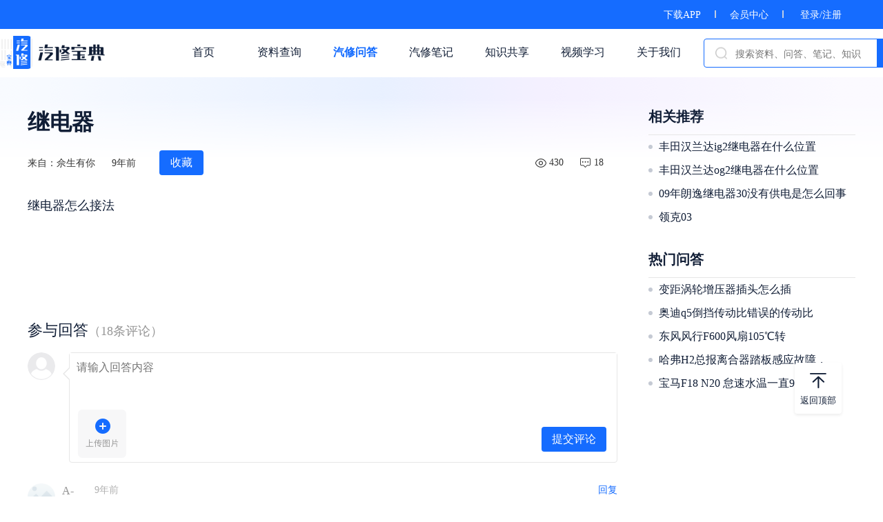

--- FILE ---
content_type: text/html; charset=utf-8
request_url: https://www.goviewtech.com/forum/216657a4a1c34443366f2d4f45b28430.html
body_size: 41513
content:
<!DOCTYPE html>
<html lang="zh">

<head>
    <meta charset="utf-8">
    <meta name="renderer" content="webkit" />
    <meta http-equiv="X-UA-Compatible" content="IE=edge,chrome=1">
    <title>
继电器 - 汽修宝典</title>
    <meta name="applicable-device" content="pc">
    <meta name="viewport" content="width=device-width, initial-scale=1.0" />
    <meta name="keywords" content="
继电器,汽修宝典,观微科技,汽修问答">
    <meta name="description" content="百万汽修资料库各种品牌,各种车型资料任你找">
    <!-- css -->
    <link rel="stylesheet" href="/static/css/style.css">
    <link rel="stylesheet" href="/static/css/style-2.2.13.min.css">
    <link rel="stylesheet" href="/static/css/lightSlider.css">
    <link rel="stylesheet" href="/static/css/laypage.css">
    <script src="/static/webjs/jquery.js"></script>
    <script src="/static/js/vue-2.5.16.min.js"></script>
    <script src="/static/js/index-2.2.13.js"></script>
    <script src="/static/webjs/laypage.js"></script>
    <script src="/static/layer/layer.js"></script>
    <script src="/static/webjs/web_common.js"></script>
    <script src="/static/webjs/custom.js"></script>
    <script src="/static/webjs/bootstrap.min.js"></script>
    <script src="/static/My97DatePicker/WdatePicker.js"></script>
</head>

<body>
    <div class="boxed_wrapper">
        <header class="top-fix" id="search" v-cloak>
            <div class="top-bar">
                <div class="container">
                    <div class="clear_fix">
                        <div class="top-bar-text float_right">
                                                    <a href='/index/download.html'>下载APP</a><span class="line-break"></span><a href='/user/vip.html'>会员中心</a><span class="line-break"></span>                             <a href="javascript:;" @click="dologin()">登录/注册</a>                        </div>
                    </div>
                </div>
            </div>

            <div class="header-upper navbar-default">
                <div class="header-container">
                    <a href="/index.html" class="navbar-header logo-outer float_left">
                        <div class="logo-box">
                            <img src="/static/images/new/logo.png" style="height:48px;width: 152px;" alt="logo">
                        </div>
                    </a>
                                        <div class="nav navbar-nav float_right">
                        <div class="upper-column info-box">
                            <ul>
                                <a href="/index.html">
                                    <li >首页</li>
                                </a>
                            </ul>
                        </div>
                        <div class="upper-column info-box">
                            <ul>
                                <a href="/book/handbook.html">
                                    <li >资料查询</li>
                                </a>
                            </ul>
                            <div class="navbar-list">
                                <ul>
                                    <a href="/book/handbook.html">
                                        <li>维修手册</li>
                                    </a>
                                    <a href="/book/cir.html">
                                        <li>电路图</li>
                                    </a>
                                    <a href="/book/electric.html">
                                        <li>常用资料</li>
                                    </a>
                                    <a href="/book/index.html">
                                        <li>最近更新</li>
                                    </a>
                                </ul>
                            </div>
                        </div>
                        <div class="upper-column info-box">
                            <ul>
                                <a href="/forum/index.html">
                                    <li class="active" >汽修问答</li>
                                </a>
                            </ul>
                            <div class="navbar-list">
                                <ul>
                                    <a href="/forum/index.html">
                                        <li>全部问答</li>
                                    </a>
                                    <a href="/forum/hot.html">
                                        <li>热门问答</li>
                                    </a>
                                </ul>
                            </div>
                        </div>
                        <div class="upper-column info-box">
                            <ul>
                                <a href="/note/index.html">
                                    <li >汽修笔记</li>
                                </a>
                            </ul>
                            <div class="navbar-list">
                                <ul>
                                    <a href="/note/index.html">
                                        <li>全部笔记</li>
                                    </a>
                                    <a href="/note/hot.html">
                                        <li>热门笔记</li>
                                    </a>
                                    <a href="/note/jinghua.html">
                                        <li>精华笔记</li>
                                    </a>
                                </ul>
                            </div>
                        </div>
                        <div class="upper-column info-box">
                            <ul>
                                <a href="/share/index.html">
                                    <li >知识共享</li>
                                </a>
                            </ul>
                        </div>
                        <div class="upper-column info-box">
                            <ul>
                                <a href="/course/index.html">
                                    <li >视频学习</li>
                                </a>
                            </ul>
                            <div class="navbar-list">
                                <ul>
                                    <a href="/course/index.html">
                                        <li>课程分类</li>
                                    </a>
                                    <a href="/course/new.html">
                                        <li>最新课程</li>
                                    </a>
                                    <a href="/course/living.html">
                                        <li>课程直播</li>
                                    </a>
                                </ul>
                            </div>
                        </div>
                        <div class="upper-column info-box">
                            <ul>
                                <a href="/aboutus.html">
                                    <li >关于我们</li>
                                </a>
                            </ul>
                        </div>
                        <div class="navbar-search float_left">
                            <img src="/static/images/new/search.png" class="svg-icon-search" />
                            <div class="search-input">
                                <input type="text" placeholder="搜索资料、问答、笔记、知识" class="ivu-input" v-model="keywords" maxlength="80" @keyup.enter="go()">
                            </div>
                            <div class="search-btn" @click="go()">搜索</div>
                        </div>
                    </div>
                                    </div>
            </div>

        </header>
        <div class="heaer-warp"></div>

        <div class="top-pg-loading"></div>

        <script>
            var search = new Vue({
                el: '#search',
                data: {
                    keywords: '',
                },
                methods: {
                    go: function() {
                        if (this.keywords) {
                            location.href = '/index/search.html?keywords=' + this.keywords;
                        }
                    },
                    dologin: function() {
                        var el = document.createElement("script");
                        el.src = "https://res.wx.qq.com/connect/zh_CN/htmledition/js/wxLogin.js";
                        var s = document.getElementsByTagName("script")[0];
                        s.parentNode.insertBefore(el, s);

                        var a = '<div class="model-login"><div class="mint-popup"><div class="login-warp"><img class="model-close-img" onclick="$(\'.model-login\').hide().remove()" alt="关闭" src="/static/images/new/close.png"/><img src="/static/images/new/dl_logo.png" class="login-img" alt="logo"/><div id="login_container"></div><div class="login-regist">没有账号？ 请用微信扫描二维码注册</div><div class="login-policy">登录即代表同意<a href="/index/protocol.html" target="_blank">《用户协议与隐私条款》</a></div></div></div><div class="v-modal"></div></div>';
                        $(a).appendTo($("body"));

                        setTimeout(function() {
                            var obj = new WxLogin({
                                self_redirect: false,
                                id: "login_container",
                                appid: "wxe5324b06e8fa0e19",
                                scope: "snsapi_login",
                                redirect_uri: encodeURIComponent("http://www.goviewtech.com/login/index"),
                                state: encodeURIComponent(window.location.href),
                                style: "black",
                                href: "https://www.goviewtech.com/static/css/wechat_login.css"
                            });
                            $('.model-login').show();
                        }, 500)
                    }
                },
            });
        </script>


<!--.detail-warp-->
<section class="detail-warp" id="app" v-cloak>
    <div class="container">

        <div class="new-type-detail">
            <h1 class="course-video-title">继电器</h1>
            <div class="course-video-detail">
                <div class="course-video-detail-txt">来自：佘生有你</div>
                <div class="course-video-detail-txt">9年前</div>
                <div class="course-video-collect already" v-if="is_collect" @click="collect()">已收藏</div>
                <div class="course-video-collect" v-else @click="collect()">收藏</div>

                <div class="detail-right-data float_right">
                    <img src="/static/images/new/xq_chakan.png" alt="阅读数">
                    <div class="course-video-detail-txt">430</div>
                    <img src="/static/images/new/xq_pinglun.png" alt="回复数">
                    <div class="course-video-detail-txt">18</div>
                </div>
            </div>

            <div class="content">
                <p>继电器怎么接法</p>
                            </div>


            <div class="reply">
                <div class="reply-title">参与回答<span>（18条评论）</span></div>
                <div class="user-reply-warp">
                    <img src="/static/images/new/mr_tx.png" alt="用户头像" class="user-reply-img" />                    <div class="user-reply-content">
                        <textarea maxlength="200" placeholder="请输入回答内容" v-model="content" @focus="check_login()" ref="ipt"></textarea>
                        <div class="user-replylist-img">
                            <div id="fileList">
                                <div id="filePicker" class="user-upload-warp">
                                    <img class="user-upload-img" src="/static/images/new/upload.png" alt="上传" />
                                </div>
                            </div>
                        </div>
                        <button @click="submit()">提交评论</button>
                    </div>
                </div>

                <div v-for="(item,key) in list" class="user-reply-list" v-if="key<3||!is_hidden">
                    <img class="reply-item-img float_left" :src="item.headimgurl" alt="用户头像" />
                    <div class="float_left reply-item-content">
                        <div class="reply-item-top">
                            <span class="reply-item-nickname float_left">{{item.nickname}}</span><span class="reply-item-pubtime float_left">{{item.pubtime}}</span><span class="reply-item-reply float_right" @click="reply(item,key)">回复</span>
                        </div>
                        <div class="reply-item-txt" v-html="item.content"></div>
                        <div v-if="item.preview_files.length" class="reply-item-list-img">
                            <div class="reply-img-warp" v-for="v in item.preview_files">
                                <a class="example-image-link" :href="v.big_img" :data-lightbox="item.id"><img :src="v.img" alt="回复图片" /></a>
                            </div>
                        </div>

                        <div class="user-reply-warp" v-if="item.is_reply==1&&replyid==item.id">
                            <img src="/static/images/new/mr_tx.png" alt="用户头像" class="user-reply-img" />                            <div class="user-reply-content">
                                <textarea maxlength="200" autofocus placeholder="请输入回答内容" v-model="reply_content"></textarea>
                                <div class="user-replylist-img">
                                    <div id="fileList1">
                                        <div id="filePicker1" class="user-upload-warp">
                                            <img class="user-upload-img" src="/static/images/new/upload.png" alt="上传" />
                                        </div>
                                    </div>
                                </div>
                                <button @click="reply_submit()">提交评论</button>
                            </div>
                        </div>

                        <div class="reply-item-list" v-if="item.replylist.length">
                            <div class="reply-list-item-warp">
                                <div class="reply-list-item" v-for="(item1,key1) in item.replylist" v-if="key1<3||item.is_show==1">
                                    <img class="reply-list-item-img float_left" :src="item1.headimgurl" alt="用户头像" />

                                    <div class="float_left reply-item-content">
                                        <div class="reply-item-top">
                                            <span class="reply-item-nickname float_left">{{item1.nickname}}</span><span v-if="item1.othername" class="reply-item-othername float_left">回复
                                                <span class="reply-item-nickname">{{item1.othername}}</span></span>
                                            <span class="reply-item-pubtime float_left">{{item1.pubtime}}</span>
                                            <span class="reply-item-reply float_right" @click="sonreply(item1,key,key1)">回复</span>
                                        </div>
                                        <div class="reply-item-txt" v-html="item1.content"></div>
                                        <div v-if="item1.preview_files.length" class="reply-item-list-img">
                                            <div class="reply-img-warp" v-for="v in item1.preview_files">
                                                <a class="example-image-link" :href="v.big_img" :data-lightbox="item1.id"><img :src="v.img" alt="回复图片" /></a>
                                            </div>
                                        </div>
                                        <div class="user-reply-warp" v-if="item1.is_reply==1&&replyid==item1.id">
                                            <img src="/static/images/new/mr_tx.png" alt="用户头像" class="user-reply-img" />                                            <div class="user-reply-content">
                                                <textarea autofocus maxlength="200" placeholder="请输入回答内容" v-model="reply_content"></textarea>
                                                <div class="user-replylist-img">
                                                    <div id="fileList1">
                                                        <div id="filePicker1" class="user-upload-warp">
                                                            <img class="user-upload-img" src="/static/images/new/upload.png" alt="上传" />
                                                        </div>
                                                    </div>
                                                </div>
                                                <button @click="reply_submit()">提交评论</button>
                                            </div>
                                        </div>
                                    </div>
                                </div>
                            </div>
                            <div class="reply-list-all" @click="getreply(item,key)" v-if="item.replylist_count>3&&item.is_show!=1">查看全部回复{{item.replylist_count}}条
                                <img src="/static/images/new/xq_zhankai.png" alt="查看全部" />
                            </div>
                            <div class="reply-list-all" @click="getreply(item,key)" v-if="item.replylist_count>3&&item.is_show==1">收起回复
                                <img src="/static/images/new/xq_shouqi.png" alt="收起全部" />
                            </div>
                        </div>

                    </div>
                </div>

                <div class="see-more" @click="see_more()">{{isLoadList==1?'加载中...':(isLoadList==2&&(list.length
                    <=3||(list.length>3&&!is_hidden))?'没有更多内容了':'查看更多回答')}}</div>

            </div>

            <div class="detail-rank">
                                <div class="detail-rank-hot">
                    <div class="forum-rank-title">相关推荐</div>
                    <div class="forum-rank-list">
                                                <div class="forum-rank-item">
                            <span class="item-pot"></span>                             <a href="/forum/c6dcab01ff69a42873ceb461f2e77cc9.html" target="_blank">
                        丰田汉兰达ig2继电器在什么位置                    </a> 
                        </div>
                                                <div class="forum-rank-item">
                            <span class="item-pot"></span>                             <a href="/forum/2f580ead01e4d5b6956f68c90758d260.html" target="_blank">
                        丰田汉兰达og2继电器在什么位置                    </a> 
                        </div>
                                                <div class="forum-rank-item">
                            <span class="item-pot"></span>                             <a href="/forum/6682c636cdfe0ea6c32c1ecd3e4ce808.html" target="_blank">
                        09年朗逸继电器30没有供电是怎么回事                    </a> 
                        </div>
                                                <div class="forum-rank-item">
                            <span class="item-pot"></span>                             <a href="/forum/4600deb7c402e958174c4af0cc6d7749.html" target="_blank">
                        领克03                    </a> 
                        </div>
                                            </div>
                    <div class="forum-rank-list">
                                                </div>
                </div>
                                <div class="forum-rank-title">热门问答</div>
                <div class="forum-rank-list">
                                        <div class="forum-rank-item">
                        <span class="item-pot"></span>
                        <a href="/forum/d1f27a2fae0198f9f98203afebc746b4.html" target="_blank">
                            变距涡轮增压器插头怎么插                        </a>
                    </div>
                                        <div class="forum-rank-item">
                        <span class="item-pot"></span>
                        <a href="/forum/fc3c628ac3f45a18c382849853b8253f.html" target="_blank">
                            奥迪q5倒挡传动比错误的传动比                        </a>
                    </div>
                                        <div class="forum-rank-item">
                        <span class="item-pot"></span>
                        <a href="/forum/d15c77001abd55e09175afce625260a8.html" target="_blank">
                            东风风行F600风扇105℃转                        </a>
                    </div>
                                        <div class="forum-rank-item">
                        <span class="item-pot"></span>
                        <a href="/forum/fa0bb107bdf0f46cf568a84820e81e50.html" target="_blank">
                            哈弗H2总报离合器踏板感应故障，                        </a>
                    </div>
                                        <div class="forum-rank-item">
                        <span class="item-pot"></span>
                        <a href="/forum/0844cf4fd8b47f0a65568ba5aaab0b9f.html" target="_blank">
                            宝马F18 N20 怠速水温一直90&deg;                        </a>
                    </div>
                                    </div>
            </div>

        </div>

    </div>
</section>


<section class="scroll-top back-fixed">
    <img src="/static/images/new/fhdb.png" alt="返回顶部" />
    <p>返回顶部</p>
</section>


<!--footer-->
<footer class="footer">
    <div class="footer-content">
        <a href="/aboutus.html#contact">联系方式</a><a href="/aboutus.html">关于我们</a>
        <a>联系客服
            <div class="foot-busniss-wechat">
                <img src="/static/images/new/kefu.jpg" alt="企业微信" />
            </div>
        </a>
    </div>
    <div class="footer-copyright"><a href="https://beian.miit.gov.cn" rel="nofollow">Copyright 2014-2022 深圳市观微科技有限公司版权所有 粤ICP备15037541号</a>
        <script type="text/javascript">
            document.write(unescape("%3Cspan id='cnzz_stat_icon_1279405828'%3E%3C/span%3E%3Cscript src='https://s4.cnzz.com/z_stat.php%3Fid%3D1279405828%26show%3Dpic' type='text/javascript'%3E%3C/script%3E"));
        </script>
    </div>
</footer>
</div>
<script type="text/javascript" src="/static/webjs/lightbox.js"></script>
<script type="text/javascript" src="/static/webjs/jquery.lazyload.js"></script>
<link rel="stylesheet" href="/static/css/lightbox.min.css">
<script type="text/javascript" src="/static/webjs/viewer.js"></script>
<link rel="stylesheet" href="/static/css/viewer.css">
<script type="text/javascript" src="/static/webjs/webuploader.min.js"></script>
<link rel="stylesheet" href="/static/css/webuploader.css">
<script>
    var app = new Vue({
        el: '#app',
        data: {
            is_collect: parseInt('0'),
            idflag: '216657a4a1c34443366f2d4f45b28430',
            uid: "",
            list: [],
            page: 1,
            content: null,
            reply_content: null,
            replyid: null,
            isLoadList: 0,
            is_hidden: true,
            img_list: [],
            son_img_list: [],
        },
        beforeCreate: function() {},
        created: function() {
            this.getlist();
        },
        mounted: function() {
            init_img();
        },
        methods: {
            collect: function() { //收藏
                var that = this;
                var status = ((this.is_collect) ? 0 : 1);
                var parm = {
                    "idflag": this.idflag,
                    "status": status
                };
                that.$indicator.open();
                AC.doAjax(parm, '/forum/collect', function(res) {
                    var info = ((status) ? '收藏成功' : '取消收藏成功');
                    that.$toast(info);
                    that.$indicator.close();
                    that.is_collect = status;
                }, function(e) {
                    that.$indicator.close();
                });
            },
            see_more: function() {
                if (this.is_hidden) {
                    this.is_hidden = false;
                } else {
                    if (this.isLoadList) return;
                    this.isLoadList = 1;
                    this.getlist();
                }
            },
            submit: function() {
                var that = this;
                var content = this.content;
                if (!content) {
                    that.$toast('输入内容不能为空');
                    return;
                }
                Isupload = false;
                $("#fileList").find(".file-item").each(function() {
                    if ($(this).find(".img-progress span").length > 0) {
                        that.$toast('图片正在上传，请稍后提交');
                        Isupload = true;
                        return false;
                    }
                });
                var parm = {
                    "idflag": this.idflag,
                    "img_list": this.img_list,
                    "content": content
                };
                if (Isupload) return; //用于判断图片
                that.$indicator.open();
                AC.doAjax(parm, '/forum/reply', function(res) {
                    that.$toast('回复成功');
                    that.$indicator.close();
                    that.page = 1;
                    that.isLoadList = 0;

                    that.content = null;
                    that.img_list = [];
                    $("#fileList").find(".file-item").remove();
                    that.getlist();
                }, function(e) {
                    that.$indicator.close();
                });
            },
            reply_submit: function() {
                var that = this;
                var content = this.reply_content;
                var reply_id = this.replyid;
                if (!content) {
                    that.$toast('输入内容不能为空');
                    return;
                }
                if (!reply_id) {
                    that.$toast('请选择回复内容');
                    return;
                }
                Isupload = false;
                $("#fileList1").find(".file-item").each(function() {
                    if ($(this).find(".img-progress span").length > 0) {
                        that.$toast('图片正在上传，请稍后提交');
                        Isupload = true;
                        return false;
                    }
                });
                if (Isupload) return; //用于判断图片
                var parm = {
                    "idflag": this.idflag,
                    "content": content,
                    "img_list": this.son_img_list,
                    "reply_id": reply_id
                };
                that.$indicator.open();
                AC.doAjax(parm, '/forum/sonreply', function(res) {
                    that.$toast('回复成功');
                    that.$indicator.close();
                    that.page = 1;
                    that.isLoadList = 0;

                    that.reply_content = null;
                    that.replyid = null;
                    that.son_img_list = [];
                    $("#fileList1").find(".file-item").remove();
                    that.getlist();
                }, function(e) {
                    that.$indicator.close();
                });
            },
            getreply: function(item, key) {
                var that = this;
                if (that.list[key].is_show == null) {
                    var parm = {
                        "tid": item.tid,
                        "no": item.no,
                        "pid": item.pid,
                    };
                    AC.doAjax(parm, '/forum/replysonlist', function(res) {
                        if (res.data) {
                            that.list[key].replylist = res.data;
                            that.list[key].is_show = 1;
                        }
                    });
                } else {
                    that.list[key].is_show = (that.list[key].is_show == 1 ? 0 : 1);
                    that.$forceUpdate();
                }
            },
            reply: function(item, key) {
                if (!this.uid) {
                    search.dologin();
                    return;
                }
                this.list[key].is_reply = (this.list[key].is_reply == 1 && this.replyid == item.id) ? 0 : 1;
                this.replyid = item.id;
                this.$forceUpdate();
                this.reply_content = null;
                setTimeout(function() {
                    init_son_img();
                }, 200)
            },
            sonreply: function(item, key, key1) {
                if (!this.uid) {
                    search.dologin();
                    return;
                }
                this.list[key].replylist[key1].is_reply = (this.list[key].replylist[key1].is_reply == 1 && this.replyid == item.id) ? 0 : 1;
                this.replyid = item.id;
                this.$forceUpdate();
                this.reply_content = null;
                setTimeout(function() {
                    init_son_img();
                }, 200)
            },
            check_login: function() {
                if (!this.uid) {
                    search.dologin();
                    this.$refs.ipt.blur();
                }
            },
            getlist: function() {
                var param = {
                    'page': parseInt(this.page),
                    idflag: this.idflag,
                }
                var url = "/forum/replylist";

                var that = this;
                console.log(param);
                AC.doAjax(param, url, function(res) {
                    var total_page = res.data.last_page;
                    var data = res.data.data;
                    if (data) {
                        if (that.page == 1) {
                            that.list = data;
                        } else {
                            //插入数据
                            for (i in data) {
                                if (data[i]) {
                                    that.list.push(data[i]);
                                }
                            }
                        }
                    }

                    if (that.page >= total_page) {
                        // 没有数据
                        that.isLoadList = 2;

                        return false;
                    }
                    that.page += 1;
                    that.isLoadList = 0;

                }, function(e) {
                    that.isLoadList = 0;

                });
            },
        },
    });
    $(function() {
        $("img.lazyload").lazyload({
            effect: "fadeIn"
        });
        var $image = $('#image');
        $image.viewer({
            inline: true,
            viewed: function() {
                $image.viewer('zoomTo', 1);
            }
        });
        var viewer = $image.data('viewer');
        $('.content').viewer();
    })

    function init_img() {
        var $list = $('#fileList');
        var uploader = WebUploader.create({
            // 选完文件后，是否自动上传。
            auto: true,
            duplicate: true,
            // 文件接收服务端。//
            server: '/upload/forumlistimg',
            pick: '#filePicker',
            compress: false,
            resize: false,
            fileSingleSizeLimit: 10 * 1024 * 1024,
            // 只允许选择图片文件。
            fileNumLimit: 6,
            threads: 6,
            accept: {
                title: 'Images',
                extensions: 'gif,jpg,png,jpeg',
                mimeTypes: 'image/*'
            }
        });
        // 当有文件添加进来的时候
        uploader.on('fileQueued', function(file) {
            var id = "${file.id}";
            var $li = $(
                    '<div id="' + file.id + '"  class="file-item">' +
                    '<p class="img-progress"><span></span></p>' +
                    '<div class="del" onclick=\"del_img(\'' + file.id + '\')\"></div>' +
                    '<img style="height:70px;width:70px">' +
                    '<div class="info">' + file.name + '</div>' +
                    '</div>'
                ),
                $img = $li.find('img');
            // $list为容器jQuery实例
            $list.append($li);

            // 创建缩略图
            uploader.makeThumb(file, function(error, src) {
                if (error) {
                    // $img.replaceWith('<span>不能预览</span>');
                    // return;
                    app.$toast("上传失败 ");
                    $('#' + file.id).remove();
                    return;
                }
                $img.attr('src', src);
            }, 300, 300);
        });
        // 文件上传过程中创建进度条实时显示。
        uploader.on('uploadProgress', function(file, percentage) {
            var $li = $('#' + file.id);
            $percent = $li.find('.img-progress span');
            $percent.css('width', percentage * 100 + '%');
        });

        // uploader.on("beforeFileQueued", function(file) { //文件被加入队列之前触发
        //     $("#filePicker").hide();
        // });

        // 文件上传成功，给item添加成功class, 用样式标记上传成功。
        uploader.on('uploadSuccess', function(file, res) {
            //console.log(res);
            $('#' + file.id).addClass('upload-state-done');
            if (res.status == "ok") {
                app.img_list.push({
                    "file_id": res.data
                });
                $('#' + file.id).attr("data-file", res.data);
            } else {
                app.$toast('上传失败');
                $('#' + file.id).remove();
            }
        });

        // 文件上传失败，显示上传出错。
        uploader.on('uploadError', function(file) {
            app.$toast("上传失败");
            $('#' + file.id).remove();
        });

        uploader.on('error', function(file, res) {
            console.log(file);
            if (file == "Q_TYPE_DENIED") {
                app.$toast('上传图片类型必须为gif,jpg,png,jpeg');
            } else if (file == "F_EXCEED_SIZE") {
                app.$toast('上传图片大小不能超过10M');
            } else if (file == "Q_EXCEED_NUM_LIMIT") {
                app.$toast('最多上传6张图片');
            }
            return;

        });
        // 完成上传完了，成功或者失败，先删除进度条。
        uploader.on('uploadComplete', function(file) {
            $('#' + file.id).find(".del").show().siblings('.img-progress').remove();
        });
    }


    function init_son_img() {
        var $list1 = $('#fileList1');
        $list1.find(".file-item").remove();
        var uploader1 = WebUploader.create({
            // 选完文件后，是否自动上传。
            auto: true,
            duplicate: true,
            // 文件接收服务端。//
            server: '/upload/forumlistimg',
            pick: '#filePicker1',
            compress: false,
            resize: false,
            fileSingleSizeLimit: 10 * 1024 * 1024,
            // 只允许选择图片文件。
            fileNumLimit: 6,
            threads: 6,
            accept: {
                title: 'Images',
                extensions: 'gif,jpg,png,jpeg',
                mimeTypes: 'image/*'
            }
        });
        // 当有文件添加进来的时候
        uploader1.on('fileQueued', function(file) {
            var id = "${file.id}";
            var $li = $(
                    '<div id="' + file.id + '"  class="file-item">' +
                    '<p class="img-progress"><span></span></p>' +
                    '<div class="del" onclick=\"del_img1(\'' + file.id + '\')\"></div>' +
                    '<img style="height:70px;width:70px">' +
                    '<div class="info">' + file.name + '</div>' +
                    '</div>'
                ),
                $img = $li.find('img');
            // $list为容器jQuery实例
            $list1.append($li);

            // 创建缩略图
            uploader1.makeThumb(file, function(error, src) {
                if (error) {
                    // $img.replaceWith('<span>不能预览</span>');
                    // return;
                    app.$toast("上传失败 ");
                    $('#' + file.id).remove();
                    return;
                }
                $img.attr('src', src);
            }, 300, 300);
        });
        // 文件上传过程中创建进度条实时显示。
        uploader1.on('uploadProgress', function(file, percentage) {
            var $li = $('#' + file.id);
            $percent = $li.find('.img-progress span');
            $percent.css('width', percentage * 100 + '%');
        });

        // uploader.on("beforeFileQueued", function(file) { //文件被加入队列之前触发
        //     $("#filePicker").hide();
        // });

        // 文件上传成功，给item添加成功class, 用样式标记上传成功。
        uploader1.on('uploadSuccess', function(file, res) {
            //console.log(res);
            $('#' + file.id).addClass('upload-state-done');
            if (res.status == "ok") {
                app.son_img_list.push({
                    "file_id": res.data
                });
                $('#' + file.id).attr("data-file", res.data);
            } else {
                app.$toast('上传失败');
                $('#' + file.id).remove();
            }
        });

        // 文件上传失败，显示上传出错。
        uploader1.on('uploadError', function(file) {
            app.$toast("上传失败");
            $('#' + file.id).remove();
        });

        uploader1.on('error', function(file, res) {
            console.log(file);
            if (file == "Q_TYPE_DENIED") {
                app.$toast('上传图片类型必须为gif,jpg,png,jpeg');
            } else if (file == "F_EXCEED_SIZE") {
                app.$toast('上传图片大小不能超过10M');
            } else if (file == "Q_EXCEED_NUM_LIMIT") {
                app.$toast('最多上传6张图片');
            }
            return;

        });
        // 完成上传完了，成功或者失败，先删除进度条。
        uploader1.on('uploadComplete', function(file) {
            $('#' + file.id).find(".del").show().siblings('.img-progress').remove();
        });
    }


    function del_img(id) {
        if (-1 >= id.indexOf('WU_FILE_')) {
            id = "WU_FILE_" + id;
        }
        var img = $("#" + id).attr('data-file');
        $("#" + id).remove();
        var img_list = app.img_list;
        for (i in img_list) {
            if (img_list[i].file_id == img) {
                img_list.splice(i, 1);
            }
        }
        app.img_list = img_list;
    }

    function del_img1(id) {
        if (-1 >= id.indexOf('WU_FILE_')) {
            id = "WU_FILE_" + id;
        }
        var img = $("#" + id).attr('data-file');
        $("#" + id).remove();
        var img_list = app.son_img_list;
        for (i in img_list) {
            if (img_list[i].file_id == img) {
                img_list.splice(i, 1);
            }
        }
        app.son_img_list = img_list;
    }
</script>
</body>

</html>

--- FILE ---
content_type: text/css
request_url: https://www.goviewtech.com/static/css/lightSlider.css
body_size: 3487
content:
.csSlideOuter {
    overflow: hidden;
}

.lightSlider:before,
.lightSlider:after {
    content: " ";
    display: table;
}

.csSlideWrapper>ul:after {
    clear: both;
}

.csSlideWrapper .csSlide {
    -webkit-transform: translate(0px, 0px);
    -ms-transform: translate(0px, 0px);
    transform: translate(0px, 0px);
    -webkit-transition: all 1s;
    transition: all 1s;
    -webkit-transition-duration: inherit;
    transition-duration: inherit;
    -webkit-transition-timing-function: inherit;
    transition-timing-function: inherit;
}

.csSlideWrapper .csFade {
    position: relative;
}

.csSlideWrapper .csFade>li {
    position: absolute !important;
    top: 0;
    left: 0;
    z-index: 9;
    margin-right: 0;
}

.csSlideWrapper.usingCss .csFade>li {
    opacity: 0;
    -webkit-transition-delay: 0s;
    transition-delay: 0s;
    -webkit-transition-duration: inherit;
    transition-duration: inherit;
    -webkit-transition-property: opacity;
    transition-property: opacity;
    -webkit-transition-timing-function: inherit;
    transition-timing-function: inherit;
}

.csSlideWrapper .csFade>li.active {
    z-index: 10;
}

.csSlideWrapper.usingCss .csFade>li.active {
    opacity: 1;
}


/** /!!! End of core css Should not edit !!!/**/


/* Pager */

.csSlideOuter .csPager.cSpg {
    margin: 10px 0 0;
    padding: 0;
    text-align: center;
}

.csSlideOuter .csPager.cSpg>li {
    cursor: pointer;
    display: inline-block;
    padding: 0 5px;
}

.csSlideOuter .csPager.cSpg>li a {
    background-color: #222222;
    border-radius: 30px;
    display: inline-block;
    height: 8px;
    overflow: hidden;
    text-indent: -999em;
    width: 8px;
    -webkit-transition: all 0.5s linear 0s;
    transition: all 0.5s linear 0s;
}

.csSlideOuter .csPager.cSpg>li:hover a,
.csSlideOuter .csPager.cSpg>li.active a {
    background-color: #428bca;
}

.csSlideOuter .media {
    opacity: 0.8;
}

.csSlideOuter .media.active {
    opacity: 1;
}


/* End of pager */


/** Gallery */

.csSlideOuter .csPager.cSGallery {
    list-style: none outside none;
    padding-left: 0;
    margin: 0;
    -webkit-touch-callout: none;
    -webkit-user-select: none;
    -khtml-user-select: none;
    -moz-user-select: none;
    -ms-user-select: none;
    user-select: none;
}

.csSlideOuter .csPager.cSGallery li {
    opacity: 0.7;
    -webkit-transition: opacity 0.35s linear 0s;
    transition: opacity 0.35s linear 0s;
}

.csSlideOuter .csPager.cSGallery li.active,
.csSlideOuter .csPager.cSGallery li:hover {
    opacity: 1;
}

.csSlideOuter .csPager.cSGallery img {
    display: block;
    height: auto;
    max-width: 100%;
}

.csSlideOuter .csPager.cSGallery:before,
.csSlideOuter .csPager.cSGallery:after {
    content: " ";
    display: table;
}

.csSlideOuter .csPager.cSGallery:after {
    clear: both;
}


/* End of Gallery*/


/* slider actions */

.csAction>a {
    width: 32px;
    display: block;
    top: 50%;
    height: 32px;
    background-image: url('/static/images/index/controls.png');
    cursor: pointer;
    position: absolute;
    z-index: 99;
    margin-top: -16px;
    opacity: 0.5;
    -webkit-transition: opacity 0.35s linear 0s;
    transition: opacity 0.35s linear 0s;
}

.csAction>a:hover {
    opacity: 1;
}

.csAction>.csPrev {
    background-position: 0 0;
    left: 10px;
}

.csAction>.csNext {
    background-position: -32px 0;
    right: 10px;
}

.cS-hidden {
    height: 1px;
    opacity: 0;
    filter: alpha(opacity=0);
    overflow: hidden;
}

--- FILE ---
content_type: text/css
request_url: https://www.goviewtech.com/static/css/laypage.css
body_size: 1308
content:
/*!
 laypage默认样式
*/

.laypage_main {
    font-size: 0;
    clear: both;
    color: #333;
    text-align: center;
    padding: 40px 0;
}

.laypage_main * {
    display: inline-block;
    vertical-align: top;
    color: #111E36;
    line-height: 21px;
    font-size: 15px;
}

.laypage_main label {
    font-size: 14px;
    color: #c9c9c9;
}

.laypage_main a {
    line-height: 28px;
    text-decoration: none;
    color: #333
}

.laypage_main a,
.laypage_main span {
    margin: 0 5px 0;
    padding: 3px 13px;
}

.laypage_main span {
    line-height: 28px;
}

.laypage_main input {
    border: 2px solid #d6d6d6;
    background-color: #fff
}

.laypage_main input {
    width: 60px;
    line-height: 28px;
    margin: 0 10px;
    padding: 0 5px
}

.laypage_main button {
    line-height: 32px;
    color: #333;
    background: #fff;
    border: none;
}


/* 默认皮肤 */

.laypageskin_default a {
    border-radius: 4px;
    border: 1px solid #E6E6E6;
}

.laypageskin_default a:hover {
    background: #156CFF;
    color: #fff
}

.laypageskin_default .laypage_curr {
    background: #156CFF;
    color: #fff;
    border-radius: 4px;
    border: 1px solid #E6E6E6;
}


/* 一般用于信息流加载 */

.laypageskin_flow {
    text-align: center
}

.laypageskin_flow .page_nomore {
    color: #999
}

--- FILE ---
content_type: text/css
request_url: https://www.goviewtech.com/static/css/flaticon.css
body_size: 1661
content:
	/*
  	Flaticon icon font: Flaticon
  	Creation date: 29/11/2016 04:59
  	*/

@font-face {
  font-family: "Flaticon";
  src: url("../fonts/Flaticon.eot");
  src: url("../fonts/Flaticon.eot?#iefix") format("embedded-opentype"),
       url("../fonts/Flaticon.woff") format("woff"),
       url("../fonts/Flaticon.ttf") format("truetype"),
       url("../fonts/Flaticon.svg#Flaticon") format("svg");
  font-weight: normal;
  font-style: normal;
}

@media screen and (-webkit-min-device-pixel-ratio:0) {
  @font-face {
    font-family: "Flaticon";
    src: url("../fonts/Flaticon.svg#Flaticon") format("svg");
  }
}

[class^="flaticon-"], [class*=" flaticon-"],
[class^="flaticon-"], [class*=" flaticon-"] {   
  font-family: Flaticon;
  font-size: 20px;
  font-style: normal;
}

.flaticon-box:before { content: "\f100"; }
.flaticon-construction:before { content: "\f101"; }
.flaticon-cup:before { content: "\f102"; }
.flaticon-cut:before { content: "\f103"; }
.flaticon-drawing:before { content: "\f104"; }
.flaticon-idea:before { content: "\f105"; }
.flaticon-interface:before { content: "\f106"; }
.flaticon-interface-1:before { content: "\f107"; }
.flaticon-internet:before { content: "\f108"; }
.flaticon-internet-1:before { content: "\f109"; }
.flaticon-left:before { content: "\f10a"; }
.flaticon-man:before { content: "\f10b"; }
.flaticon-people:before { content: "\f10c"; }
.flaticon-people-1:before { content: "\f10d"; }
.flaticon-quality:before { content: "\f10e"; }
.flaticon-stopwatch:before { content: "\f10f"; }
.flaticon-technology:before { content: "\f110"; }
.flaticon-tool:before { content: "\f111"; }
.flaticon-tool-1:before { content: "\f112"; }

--- FILE ---
content_type: application/javascript
request_url: https://www.goviewtech.com/static/webjs/lightbox.js
body_size: 20177
content:
/*!
 * Lightbox v2.9.0
 * by Lokesh Dhakar
 *
 * More info:
 * http://lokeshdhakar.com/projects/lightbox2/
 *
 * Copyright 2007, 2015 Lokesh Dhakar
 * Released under the MIT license
 * https://github.com/lokesh/lightbox2/blob/master/LICENSE
 */

// Uses Node, AMD or browser globals to create a module.
(function(root, factory) {
    if (typeof define === 'function' && define.amd) {
        // AMD. Register as an anonymous module.
        define(['jquery'], factory);
    } else if (typeof exports === 'object') {
        // Node. Does not work with strict CommonJS, but
        // only CommonJS-like environments that support module.exports,
        // like Node.
        module.exports = factory(require('jquery'));
    } else {
        // Browser globals (root is window)
        root.lightbox = factory(root.jQuery);
    }
}(this, function($) {

    function Lightbox(options) {
        this.album = [];
        this.currentImageIndex = void 0;
        this.init();

        // options
        this.options = $.extend({}, this.constructor.defaults);
        this.option(options);
    }

    // Descriptions of all options available on the demo site:
    // http://lokeshdhakar.com/projects/lightbox2/index.html#options
    Lightbox.defaults = {
        albumLabel: 'Image %1 of %2',
        alwaysShowNavOnTouchDevices: false,
        fadeDuration: 600,
        fitImagesInViewport: true,
        imageFadeDuration: 600,
        maxWidth: 1000,
        maxHeight: 800,
        positionFromTop: 50,
        resizeDuration: 700,
        showImageNumberLabel: true,
        wrapAround: false,
        disableScrolling: false,
        /*
        Sanitize Title
        If the caption data is trusted, for example you are hardcoding it in, then leave this to false.
        This will free you to add html tags, such as links, in the caption.

        If the caption data is user submitted or from some other untrusted source, then set this to true
        to prevent xss and other injection attacks.
         */
        sanitizeTitle: false
    };

    Lightbox.prototype.option = function(options) {
        $.extend(this.options, options);
    };

    Lightbox.prototype.imageCountLabel = function(currentImageNum, totalImages) {
        return this.options.albumLabel.replace(/%1/g, currentImageNum).replace(/%2/g, totalImages);
    };

    Lightbox.prototype.init = function() {
        var self = this;
        // Both enable and build methods require the body tag to be in the DOM.
        $(document).ready(function() {
            self.enable();
            self.build();
        });
    };

    // Loop through anchors and areamaps looking for either data-lightbox attributes or rel attributes
    // that contain 'lightbox'. When these are clicked, start lightbox.
    Lightbox.prototype.enable = function() {
        var self = this;
        $('body').on('click', 'a[rel^=lightbox], area[rel^=lightbox], a[data-lightbox], area[data-lightbox]', function(event) {
            self.start($(event.currentTarget));
            return false;
        });
    };

    // Build html for the lightbox and the overlay.
    // Attach event handlers to the new DOM elements. click click click
    Lightbox.prototype.build = function() {
        var self = this;
        $('<div id="lightboxOverlay" class="lightboxOverlay"></div><div id="lightbox" class="lightbox"><div class="lb-outerContainer"><div class="lb-container"><img class="lb-image" src="[data-uri]" /><div class="lb-nav"><a class="lb-prev" href="" ></a><a class="lb-next" href="" ></a></div><div class="lb-loader"><a class="lb-cancel"></a></div></div></div><div class="lb-dataContainer"><div class="lb-data"><div class="lb-details"><span class="lb-caption"></span><span class="lb-number"></span></div><div class="lb-closeContainer"><a class="lb-close"></a></div></div></div></div>').appendTo($('body'));

        // Cache jQuery objects
        this.$lightbox = $('#lightbox');
        this.$overlay = $('#lightboxOverlay');
        this.$outerContainer = this.$lightbox.find('.lb-outerContainer');
        this.$container = this.$lightbox.find('.lb-container');
        this.$image = this.$lightbox.find('.lb-image');
        this.$nav = this.$lightbox.find('.lb-nav');

        // Store css values for future lookup
        this.containerPadding = {
            top: parseInt(this.$container.css('padding-top'), 10),
            right: parseInt(this.$container.css('padding-right'), 10),
            bottom: parseInt(this.$container.css('padding-bottom'), 10),
            left: parseInt(this.$container.css('padding-left'), 10)
        };

        this.imageBorderWidth = {
            top: parseInt(this.$image.css('border-top-width'), 10),
            right: parseInt(this.$image.css('border-right-width'), 10),
            bottom: parseInt(this.$image.css('border-bottom-width'), 10),
            left: parseInt(this.$image.css('border-left-width'), 10)
        };

        // Attach event handlers to the newly minted DOM elements
        this.$overlay.hide().on('click', function() {
            self.end();
            return false;
        });

        this.$lightbox.hide().on('click', function(event) {
            if ($(event.target).attr('id') === 'lightbox') {
                self.end();
            }
            return false;
        });

        this.$outerContainer.on('click', function(event) {
            if ($(event.target).attr('id') === 'lightbox') {
                self.end();
            }
            return false;
        });

        this.$lightbox.find('.lb-prev').on('click', function() {
            if (self.currentImageIndex === 0) {
                self.changeImage(self.album.length - 1);
            } else {
                self.changeImage(self.currentImageIndex - 1);
            }
            return false;
        });

        this.$lightbox.find('.lb-next').on('click', function() {
            if (self.currentImageIndex === self.album.length - 1) {
                self.changeImage(0);
            } else {
                self.changeImage(self.currentImageIndex + 1);
            }
            return false;
        });

        /*
          Show context menu for image on right-click

          There is a div containing the navigation that spans the entire image and lives above of it. If
          you right-click, you are right clicking this div and not the image. This prevents users from
          saving the image or using other context menu actions with the image.

          To fix this, when we detect the right mouse button is pressed down, but not yet clicked, we
          set pointer-events to none on the nav div. This is so that the upcoming right-click event on
          the next mouseup will bubble down to the image. Once the right-click/contextmenu event occurs
          we set the pointer events back to auto for the nav div so it can capture hover and left-click
          events as usual.
         */
        this.$nav.on('mousedown', function(event) {
            if (event.which === 3) {
                self.$nav.css('pointer-events', 'none');

                self.$lightbox.one('contextmenu', function() {
                    setTimeout(function() {
                        this.$nav.css('pointer-events', 'auto');
                    }.bind(self), 0);
                });
            }
        });


        this.$lightbox.find('.lb-loader, .lb-close').on('click', function() {
            self.end();
            return false;
        });
    };

    // Show overlay and lightbox. If the image is part of a set, add siblings to album array.
    Lightbox.prototype.start = function($link) {
        var self = this;
        var $window = $(window);

        $window.on('resize', $.proxy(this.sizeOverlay, this));

        $('select, object, embed').css({
            visibility: 'hidden'
        });

        this.sizeOverlay();

        this.album = [];
        var imageNumber = 0;

        function addToAlbum($link) {
            self.album.push({
                link: $link.attr('href'),
                title: $link.attr('data-title') || $link.attr('title')
            });
        }

        // Support both data-lightbox attribute and rel attribute implementations
        var dataLightboxValue = $link.attr('data-lightbox');
        var $links;

        if (dataLightboxValue) {
            $links = $($link.prop('tagName') + '[data-lightbox="' + dataLightboxValue + '"]');
            for (var i = 0; i < $links.length; i = ++i) {
                addToAlbum($($links[i]));
                if ($links[i] === $link[0]) {
                    imageNumber = i;
                }
            }
        } else {
            if ($link.attr('rel') === 'lightbox') {
                // If image is not part of a set
                addToAlbum($link);
            } else {
                // If image is part of a set
                $links = $($link.prop('tagName') + '[rel="' + $link.attr('rel') + '"]');
                for (var j = 0; j < $links.length; j = ++j) {
                    addToAlbum($($links[j]));
                    if ($links[j] === $link[0]) {
                        imageNumber = j;
                    }
                }
            }
        }

        // Position Lightbox
        var top = $window.scrollTop() + this.options.positionFromTop;
        var left = $window.scrollLeft();
        this.$lightbox.css({
            top: top + 'px',
            left: left + 'px'
        }).fadeIn(this.options.fadeDuration);

        // Disable scrolling of the page while open
        if (this.options.disableScrolling) {
            $('body').addClass('lb-disable-scrolling');
        }

        this.changeImage(imageNumber);
    };

    // Hide most UI elements in preparation for the animated resizing of the lightbox.
    Lightbox.prototype.changeImage = function(imageNumber) {
        var self = this;

        this.disableKeyboardNav();
        var $image = this.$lightbox.find('.lb-image');

        this.$overlay.fadeIn(this.options.fadeDuration);

        $('.lb-loader').fadeIn('slow');
        this.$lightbox.find('.lb-image, .lb-nav, .lb-prev, .lb-next, .lb-dataContainer, .lb-numbers, .lb-caption').hide();

        this.$outerContainer.addClass('animating');

        // When image to show is preloaded, we send the width and height to sizeContainer()
        var preloader = new Image();
        preloader.onload = function() {
            var $preloader;
            var imageHeight;
            var imageWidth;
            var maxImageHeight;
            var maxImageWidth;
            var windowHeight;
            var windowWidth;

            $image.attr('src', self.album[imageNumber].link);

            $preloader = $(preloader);

            $image.width(preloader.width);
            $image.height(preloader.height);

            if (self.options.fitImagesInViewport) {
                // Fit image inside the viewport.
                // Take into account the border around the image and an additional 10px gutter on each side.

                windowWidth = $(window).width();
                windowHeight = $(window).height();
                maxImageWidth = windowWidth - self.containerPadding.left - self.containerPadding.right - self.imageBorderWidth.left - self.imageBorderWidth.right - 20;
                maxImageHeight = windowHeight - self.containerPadding.top - self.containerPadding.bottom - self.imageBorderWidth.top - self.imageBorderWidth.bottom - 120;

                // Check if image size is larger then maxWidth|maxHeight in settings
                if (self.options.maxWidth && self.options.maxWidth < maxImageWidth) {
                    maxImageWidth = self.options.maxWidth;
                }
                if (self.options.maxHeight && self.options.maxHeight < maxImageWidth) {
                    maxImageHeight = self.options.maxHeight;
                }

                // Is there a fitting issue?
                if ((preloader.width > maxImageWidth) || (preloader.height > maxImageHeight)) {
                    if ((preloader.width / maxImageWidth) > (preloader.height / maxImageHeight)) {
                        imageWidth = maxImageWidth;
                        imageHeight = parseInt(preloader.height / (preloader.width / imageWidth), 10);
                        $image.width(imageWidth);
                        $image.height(imageHeight);
                    } else {
                        imageHeight = maxImageHeight;
                        imageWidth = parseInt(preloader.width / (preloader.height / imageHeight), 10);
                        $image.width(imageWidth);
                        $image.height(imageHeight);
                    }
                }
            }
            self.sizeContainer($image.width(), $image.height());
        };

        preloader.src = this.album[imageNumber].link;
        this.currentImageIndex = imageNumber;
    };

    // Stretch overlay to fit the viewport
    Lightbox.prototype.sizeOverlay = function() {
        this.$overlay
            .width($(document).width())
            .height($(document).height());
    };

    // Animate the size of the lightbox to fit the image we are showing
    Lightbox.prototype.sizeContainer = function(imageWidth, imageHeight) {
        var self = this;

        var oldWidth = this.$outerContainer.outerWidth();
        var oldHeight = this.$outerContainer.outerHeight();
        var newWidth = imageWidth + this.containerPadding.left + this.containerPadding.right + this.imageBorderWidth.left + this.imageBorderWidth.right;
        var newHeight = imageHeight + this.containerPadding.top + this.containerPadding.bottom + this.imageBorderWidth.top + this.imageBorderWidth.bottom;

        function postResize() {
            self.$lightbox.find('.lb-dataContainer').width(newWidth);
            self.$lightbox.find('.lb-prevLink').height(newHeight);
            self.$lightbox.find('.lb-nextLink').height(newHeight);
            self.showImage();
        }

        if (oldWidth !== newWidth || oldHeight !== newHeight) {
            this.$outerContainer.animate({
                width: newWidth,
                height: newHeight
            }, this.options.resizeDuration, 'swing', function() {
                postResize();
            });
        } else {
            postResize();
        }
    };

    // Display the image and its details and begin preload neighboring images.
    Lightbox.prototype.showImage = function() {
        this.$lightbox.find('.lb-loader').stop(true).hide();
        this.$lightbox.find('.lb-image').fadeIn(this.options.imageFadeDuration);

        this.updateNav();
        this.updateDetails();
        this.preloadNeighboringImages();
        this.enableKeyboardNav();
    };

    // Display previous and next navigation if appropriate.
    Lightbox.prototype.updateNav = function() {
        // Check to see if the browser supports touch events. If so, we take the conservative approach
        // and assume that mouse hover events are not supported and always show prev/next navigation
        // arrows in image sets.
        var alwaysShowNav = false;
        try {
            document.createEvent('TouchEvent');
            alwaysShowNav = (this.options.alwaysShowNavOnTouchDevices) ? true : false;
        } catch (e) {}

        this.$lightbox.find('.lb-nav').show();

        if (this.album.length > 1) {
            if (this.options.wrapAround) {
                if (alwaysShowNav) {
                    this.$lightbox.find('.lb-prev, .lb-next').css('opacity', '1');
                }
                this.$lightbox.find('.lb-prev, .lb-next').show();
            } else {
                if (this.currentImageIndex > 0) {
                    this.$lightbox.find('.lb-prev').show();
                    if (alwaysShowNav) {
                        this.$lightbox.find('.lb-prev').css('opacity', '1');
                    }
                }
                if (this.currentImageIndex < this.album.length - 1) {
                    this.$lightbox.find('.lb-next').show();
                    if (alwaysShowNav) {
                        this.$lightbox.find('.lb-next').css('opacity', '1');
                    }
                }
            }
        }
    };

    // Display caption, image number, and closing button.
    Lightbox.prototype.updateDetails = function() {
        var self = this;

        // Enable anchor clicks in the injected caption html.
        // Thanks Nate Wright for the fix. @https://github.com/NateWr
        if (typeof this.album[this.currentImageIndex].title !== 'undefined' &&
            this.album[this.currentImageIndex].title !== '') {
            var $caption = this.$lightbox.find('.lb-caption');
            if (this.options.sanitizeTitle) {
                $caption.text(this.album[this.currentImageIndex].title);
            } else {
                $caption.html(this.album[this.currentImageIndex].title);
            }
            $caption.fadeIn('fast')
                .find('a').on('click', function(event) {
                    if ($(this).attr('target') !== undefined) {
                        window.open($(this).attr('href'), $(this).attr('target'));
                    } else {
                        location.href = $(this).attr('href');
                    }
                });
        }

        if (this.album.length > 1 && this.options.showImageNumberLabel) {
            var labelText = this.imageCountLabel(this.currentImageIndex + 1, this.album.length);
            this.$lightbox.find('.lb-number').text(labelText).fadeIn('fast');
        } else {
            this.$lightbox.find('.lb-number').hide();
        }

        this.$outerContainer.removeClass('animating');

        this.$lightbox.find('.lb-dataContainer').fadeIn(this.options.resizeDuration, function() {
            return self.sizeOverlay();
        });
    };

    // Preload previous and next images in set.
    Lightbox.prototype.preloadNeighboringImages = function() {
        if (this.album.length > this.currentImageIndex + 1) {
            var preloadNext = new Image();
            preloadNext.src = this.album[this.currentImageIndex + 1].link;
        }
        if (this.currentImageIndex > 0) {
            var preloadPrev = new Image();
            preloadPrev.src = this.album[this.currentImageIndex - 1].link;
        }
    };

    Lightbox.prototype.enableKeyboardNav = function() {
        $(document).on('keyup.keyboard', $.proxy(this.keyboardAction, this));
    };

    Lightbox.prototype.disableKeyboardNav = function() {
        $(document).off('.keyboard');
    };

    Lightbox.prototype.keyboardAction = function(event) {
        var KEYCODE_ESC = 27;
        var KEYCODE_LEFTARROW = 37;
        var KEYCODE_RIGHTARROW = 39;

        var keycode = event.keyCode;
        var key = String.fromCharCode(keycode).toLowerCase();
        if (keycode === KEYCODE_ESC || key.match(/x|o|c/)) {
            this.end();
        } else if (key === 'p' || keycode === KEYCODE_LEFTARROW) {
            if (this.currentImageIndex !== 0) {
                this.changeImage(this.currentImageIndex - 1);
            } else if (this.options.wrapAround && this.album.length > 1) {
                this.changeImage(this.album.length - 1);
            }
        } else if (key === 'n' || keycode === KEYCODE_RIGHTARROW) {
            if (this.currentImageIndex !== this.album.length - 1) {
                this.changeImage(this.currentImageIndex + 1);
            } else if (this.options.wrapAround && this.album.length > 1) {
                this.changeImage(0);
            }
        }
    };

    // Closing time. :-(
    Lightbox.prototype.end = function() {
        this.disableKeyboardNav();
        $(window).off('resize', this.sizeOverlay);
        this.$lightbox.fadeOut(this.options.fadeDuration);
        this.$overlay.fadeOut(this.options.fadeDuration);
        $('select, object, embed').css({
            visibility: 'visible'
        });
        if (this.options.disableScrolling) {
            $('body').removeClass('lb-disable-scrolling');
        }
    };

    return new Lightbox();
}));

--- FILE ---
content_type: application/javascript
request_url: https://www.goviewtech.com/static/js/index-2.2.13.js
body_size: 166214
content:
! function(t, e) { "object" == typeof exports && "object" == typeof module ? module.exports = e(require("vue")) : "function" == typeof define && define.amd ? define("MINT", ["vue"], e) : "object" == typeof exports ? exports.MINT = e(require("vue")) : t.MINT = e(t.Vue) }(this, function(t) {
    return function(t) {
        function e(i) { if (n[i]) return n[i].exports; var a = n[i] = { i: i, l: !1, exports: {} }; return t[i].call(a.exports, a, a.exports, e), a.l = !0, a.exports }
        var n = {};
        return e.m = t, e.c = n, e.i = function(t) { return t }, e.d = function(t, n, i) { e.o(t, n) || Object.defineProperty(t, n, { configurable: !1, enumerable: !0, get: i }) }, e.n = function(t) { var n = t && t.__esModule ? function() { return t.default } : function() { return t }; return e.d(n, "a", n), n }, e.o = function(t, e) { return Object.prototype.hasOwnProperty.call(t, e) }, e.p = "", e(e.s = 202)
    }([function(t, e) {
        t.exports = function(t, e, n, i, a) {
            var s, r = t = t || {},
                o = typeof t.default;
            "object" !== o && "function" !== o || (s = t, r = t.default);
            var l = "function" == typeof r ? r.options : r;
            e && (l.render = e.render, l.staticRenderFns = e.staticRenderFns), i && (l._scopeId = i);
            var u;
            if (a ? (u = function(t) { t = t || this.$vnode && this.$vnode.ssrContext || this.parent && this.parent.$vnode && this.parent.$vnode.ssrContext, t || "undefined" == typeof __VUE_SSR_CONTEXT__ || (t = __VUE_SSR_CONTEXT__), n && n.call(this, t), t && t._registeredComponents && t._registeredComponents.add(a) }, l._ssrRegister = u) : n && (u = n), u) {
                var c = l.functional,
                    d = c ? l.render : l.beforeCreate;
                c ? l.render = function(t, e) { return u.call(e), d(t, e) } : l.beforeCreate = d ? [].concat(d, u) : [u]
            }
            return { esModule: s, exports: r, options: l }
        }
    }, function(e, n) { e.exports = t }, function(t, e, n) {
        "use strict";
        var i = n(135),
            a = n.n(i);
        n.d(e, "a", function() { return a.a })
    }, function(t, e, n) {
        "use strict";

        function i(t, e) { if (!t || !e) return !1; if (e.indexOf(" ") !== -1) throw new Error("className should not contain space."); return t.classList ? t.classList.contains(e) : (" " + t.className + " ").indexOf(" " + e + " ") > -1 }

        function a(t, e) {
            if (t) {
                for (var n = t.className, a = (e || "").split(" "), s = 0, r = a.length; s < r; s++) {
                    var o = a[s];
                    o && (t.classList ? t.classList.add(o) : i(t, o) || (n += " " + o))
                }
                t.classList || (t.className = n)
            }
        }

        function s(t, e) {
            if (t && e) {
                for (var n = e.split(" "), a = " " + t.className + " ", s = 0, r = n.length; s < r; s++) {
                    var o = n[s];
                    o && (t.classList ? t.classList.remove(o) : i(t, o) && (a = a.replace(" " + o + " ", " ")))
                }
                t.classList || (t.className = u(a))
            }
        }
        var r = n(1),
            o = n.n(r);
        n.d(e, "c", function() { return h }), e.a = a, e.b = s;
        var l = o.a.prototype.$isServer,
            u = (l ? 0 : Number(document.documentMode), function(t) { return (t || "").replace(/^[\s\uFEFF]+|[\s\uFEFF]+$/g, "") }),
            c = function() { return !l && document.addEventListener ? function(t, e, n) { t && e && n && t.addEventListener(e, n, !1) } : function(t, e, n) { t && e && n && t.attachEvent("on" + e, n) } }(),
            d = function() { return !l && document.removeEventListener ? function(t, e, n) { t && e && t.removeEventListener(e, n, !1) } : function(t, e, n) { t && e && t.detachEvent("on" + e, n) } }(),
            h = function(t, e, n) {
                var i = function() { n && n.apply(this, arguments), d(t, e, i) };
                c(t, e, i)
            }
    }, function(t, e) {}, function(t, e, n) {
        var i = n(0)(n(40), null, null, null, null);
        t.exports = i.exports
    }, function(t, e, n) {
        "use strict";
        var i, a = n(1),
            s = n.n(a),
            r = n(11),
            o = n(91),
            l = 1,
            u = [],
            c = function(t) {
                if (u.indexOf(t) === -1) {
                    var e = function(t) {
                        var e = t.__vue__;
                        if (!e) {
                            var n = t.previousSibling;
                            n.__vue__ && (e = n.__vue__)
                        }
                        return e
                    };
                    s.a.transition(t, {
                        afterEnter: function(t) {
                            var n = e(t);
                            n && n.doAfterOpen && n.doAfterOpen()
                        },
                        afterLeave: function(t) {
                            var n = e(t);
                            n && n.doAfterClose && n.doAfterClose()
                        }
                    })
                }
            },
            d = function() {
                if (!s.a.prototype.$isServer) {
                    if (void 0 !== i) return i;
                    var t = document.createElement("div");
                    t.style.visibility = "hidden", t.style.width = "100px", t.style.position = "absolute", t.style.top = "-9999px", document.body.appendChild(t);
                    var e = t.offsetWidth;
                    t.style.overflow = "scroll";
                    var n = document.createElement("div");
                    n.style.width = "100%", t.appendChild(n);
                    var a = n.offsetWidth;
                    return t.parentNode.removeChild(t), e - a
                }
            },
            h = function(t) { return 3 === t.nodeType && (t = t.nextElementSibling || t.nextSibling, h(t)), t };
        e.a = {
            props: { value: { type: Boolean, default: !1 }, transition: { type: String, default: "" }, openDelay: {}, closeDelay: {}, zIndex: {}, modal: { type: Boolean, default: !1 }, modalFade: { type: Boolean, default: !0 }, modalClass: {}, lockScroll: { type: Boolean, default: !0 }, closeOnPressEscape: { type: Boolean, default: !1 }, closeOnClickModal: { type: Boolean, default: !1 } },
            created: function() { this.transition && c(this.transition) },
            beforeMount: function() { this._popupId = "popup-" + l++, o.a.register(this._popupId, this) },
            beforeDestroy: function() { o.a.deregister(this._popupId), o.a.closeModal(this._popupId), this.modal && null !== this.bodyOverflow && "hidden" !== this.bodyOverflow && (document.body.style.overflow = this.bodyOverflow, document.body.style.paddingRight = this.bodyPaddingRight), this.bodyOverflow = null, this.bodyPaddingRight = null },
            data: function() { return { opened: !1, bodyOverflow: null, bodyPaddingRight: null, rendered: !1 } },
            watch: {
                value: function(t) {
                    var e = this;
                    if (t) {
                        if (this._opening) return;
                        this.rendered ? this.open() : (this.rendered = !0, s.a.nextTick(function() { e.open() }))
                    } else this.close()
                }
            },
            methods: {
                open: function(t) {
                    var e = this;
                    this.rendered || (this.rendered = !0, this.$emit("input", !0));
                    var i = n.i(r.a)({}, this, t, this.$props);
                    this._closeTimer && (clearTimeout(this._closeTimer), this._closeTimer = null), clearTimeout(this._openTimer);
                    var a = Number(i.openDelay);
                    a > 0 ? this._openTimer = setTimeout(function() { e._openTimer = null, e.doOpen(i) }, a) : this.doOpen(i)
                },
                doOpen: function(t) {
                    if (!this.$isServer && (!this.willOpen || this.willOpen()) && !this.opened) {
                        this._opening = !0, this.visible = !0, this.$emit("input", !0);
                        var e = h(this.$el),
                            n = t.modal,
                            a = t.zIndex;
                        if (a && (o.a.zIndex = a), n && (this._closing && (o.a.closeModal(this._popupId), this._closing = !1), o.a.openModal(this._popupId, o.a.nextZIndex(), e, t.modalClass, t.modalFade), t.lockScroll)) {
                            this.bodyOverflow || (this.bodyPaddingRight = document.body.style.paddingRight, this.bodyOverflow = document.body.style.overflow), i = d();
                            var s = document.documentElement.clientHeight < document.body.scrollHeight;
                            i > 0 && s && (document.body.style.paddingRight = i + "px"), document.body.style.overflow = "hidden"
                        }
                        "static" === getComputedStyle(e).position && (e.style.position = "absolute"), e.style.zIndex = o.a.nextZIndex(), this.opened = !0, this.onOpen && this.onOpen(), this.transition || this.doAfterOpen()
                    }
                },
                doAfterOpen: function() { this._opening = !1 },
                close: function() {
                    var t = this;
                    if (!this.willClose || this.willClose()) {
                        null !== this._openTimer && (clearTimeout(this._openTimer), this._openTimer = null), clearTimeout(this._closeTimer);
                        var e = Number(this.closeDelay);
                        e > 0 ? this._closeTimer = setTimeout(function() { t._closeTimer = null, t.doClose() }, e) : this.doClose()
                    }
                },
                doClose: function() {
                    var t = this;
                    this.visible = !1, this.$emit("input", !1), this._closing = !0, this.onClose && this.onClose(), this.lockScroll && setTimeout(function() { t.modal && "hidden" !== t.bodyOverflow && (document.body.style.overflow = t.bodyOverflow, document.body.style.paddingRight = t.bodyPaddingRight), t.bodyOverflow = null, t.bodyPaddingRight = null }, 200), this.opened = !1, this.transition || this.doAfterClose()
                },
                doAfterClose: function() { o.a.closeModal(this._popupId), this._closing = !1 }
            }
        }
    }, function(t, e, n) {
        "use strict";
        var i = n(148),
            a = n.n(i);
        n.d(e, "a", function() { return a.a })
    }, function(t, e, n) {
        "use strict";
        var i = n(149),
            a = n.n(i);
        n.d(e, "a", function() { return a.a })
    }, function(t, e, n) {
        "use strict";
        var i = n(154),
            a = n.n(i);
        n.d(e, "a", function() { return a.a })
    }, function(t, e, n) {
        "use strict";
        var i = "@@clickoutsideContext";
        e.a = {
            bind: function(t, e, n) {
                var a = function(e) { n.context && !t.contains(e.target) && n.context[t[i].methodName]() };
                t[i] = { documentHandler: a, methodName: e.expression, arg: e.arg || "click" }, document.addEventListener(t[i].arg, a)
            },
            update: function(t, e) { t[i].methodName = e.expression },
            unbind: function(t) { document.removeEventListener(t[i].arg, t[i].documentHandler) },
            install: function(t) { t.directive("clickoutside", { bind: this.bind, unbind: this.unbind }) }
        }
    }, function(t, e, n) {
        "use strict";
        e.a = function(t) {
            for (var e = arguments, n = 1, i = arguments.length; n < i; n++) {
                var a = e[n] || {};
                for (var s in a)
                    if (a.hasOwnProperty(s)) {
                        var r = a[s];
                        void 0 !== r && (t[s] = r)
                    }
            }
            return t
        }
    }, function(t, e) {}, function(t, e, n) {
        function i(t) { n(105) }
        var a = n(0)(n(42), n(178), i, null, null);
        t.exports = a.exports
    }, function(t, e, n) {
        "use strict";
        Object.defineProperty(e, "__esModule", { value: !0 });
        var i = n(60),
            a = n(55),
            s = n(2),
            r = n(56),
            o = n(59),
            l = n(54),
            u = n(83),
            c = n(9),
            d = n(86),
            h = n(84),
            f = n(85),
            p = n(72),
            m = n(87),
            v = n(80),
            g = n(57),
            b = n(77),
            y = n(69),
            x = n(53),
            w = n(8),
            C = n(82),
            T = n(81),
            _ = n(78),
            S = n(7),
            E = n(76),
            k = n(88),
            $ = n(63),
            M = n(70),
            V = n(64),
            I = n(67),
            L = n(58),
            D = n(61),
            P = n(62),
            A = n(73),
            N = n(92),
            O = (n.n(N), n(11)),
            B = "2.2.13",
            F = function(t, e) { void 0 === e && (e = {}), F.installed || (t.component(i.a.name, i.a), t.component(a.a.name, a.a), t.component(s.a.name, s.a), t.component(r.a.name, r.a), t.component(o.a.name, o.a), t.component(l.a.name, l.a), t.component(u.a.name, u.a), t.component(c.a.name, c.a), t.component(d.a.name, d.a), t.component(h.a.name, h.a), t.component(f.a.name, f.a), t.component(p.a.name, p.a), t.component(m.a.name, m.a), t.component(v.a.name, v.a), t.component(g.a.name, g.a), t.component(b.a.name, b.a), t.component(y.a.name, y.a), t.component(x.a.name, x.a), t.component(w.a.name, w.a), t.component(C.a.name, C.a), t.component(T.a.name, T.a), t.component(_.a.name, _.a), t.component(S.a.name, S.a), t.component(E.a.name, E.a), t.component(L.a.name, L.a), t.component(D.a.name, D.a), t.component(P.a.name, P.a), t.component(A.a.name, A.a), t.use(V.a), t.use(I.a, n.i(O.a)({ loading: n(129), attempt: 3 }, e.lazyload)), t.$messagebox = t.prototype.$messagebox = M.a, t.$toast = t.prototype.$toast = k.a, t.$indicator = t.prototype.$indicator = $.a) };
        "undefined" != typeof window && window.Vue && F(window.Vue), t.exports = { install: F, version: B, Header: i.a, Button: a.a, Cell: s.a, CellSwipe: r.a, Field: o.a, Badge: l.a, Switch: u.a, Spinner: c.a, TabItem: d.a, TabContainerItem: h.a, TabContainer: f.a, Navbar: p.a, Tabbar: m.a, Search: v.a, Checklist: g.a, Radio: b.a, Loadmore: y.a, Actionsheet: x.a, Popup: w.a, Swipe: C.a, SwipeItem: T.a, Range: _.a, Picker: S.a, Progress: E.a, Toast: k.a, Indicator: $.a, MessageBox: M.a, InfiniteScroll: V.a, Lazyload: I.a, DatetimePicker: L.a, IndexList: D.a, IndexSection: P.a, PaletteButton: A.a }
    }, function(t, e, n) {
        "use strict";
        t.exports = function(t, e, n) {
            if ("function" == typeof Array.prototype.findIndex) return t.findIndex(e, n);
            if ("function" != typeof e) throw new TypeError("predicate must be a function");
            var i = Object(t),
                a = i.length;
            if (0 === a) return -1;
            for (var s = 0; s < a; s++)
                if (e.call(n, i[s], s, i)) return s;
            return -1
        }
    }, function(t, e, n) {
        "use strict";
        Object.defineProperty(e, "__esModule", { value: !0 });
        var i = n(6),
            a = n(12);
        n.n(a);
        e.default = { name: "mt-actionsheet", mixins: [i.a], props: { modal: { default: !0 }, modalFade: { default: !1 }, lockScroll: { default: !1 }, closeOnClickModal: { default: !0 }, cancelText: { type: String, default: "取消" }, actions: { type: Array, default: function() { return [] } } }, data: function() { return { currentValue: !1 } }, watch: { currentValue: function(t) { this.$emit("input", t) }, value: function(t) { this.currentValue = t } }, methods: { itemClick: function(t, e) { t.method && "function" == typeof t.method && t.method(t, e), this.currentValue = !1 } }, mounted: function() { this.value && (this.rendered = !0, this.currentValue = !0, this.open()) } }
    }, function(t, e, n) {
        "use strict";
        Object.defineProperty(e, "__esModule", { value: !0 }), e.default = { name: "mt-badge", props: { color: String, type: { type: String, default: "primary" }, size: { type: String, default: "normal" } } }
    }, function(t, e, n) {
        "use strict";
        Object.defineProperty(e, "__esModule", { value: !0 }), e.default = { name: "mt-button", methods: { handleClick: function(t) { this.$emit("click", t) } }, props: { icon: String, disabled: Boolean, nativeType: String, plain: Boolean, type: { type: String, default: "default", validator: function(t) { return ["default", "danger", "primary"].indexOf(t) > -1 } }, size: { type: String, default: "normal", validator: function(t) { return ["small", "normal", "large"].indexOf(t) > -1 } } } }
    }, function(t, e, n) {
        "use strict";
        Object.defineProperty(e, "__esModule", { value: !0 });
        var i = n(3),
            a = n(2),
            s = n(10);
        e.default = {
            name: "mt-cell-swipe",
            components: { XCell: a.a },
            directives: { Clickoutside: s.a },
            props: { to: String, left: Array, right: Array, icon: String, title: String, label: String, isLink: Boolean, value: {} },
            data: function() { return { start: { x: 0, y: 0 } } },
            mounted: function() { this.wrap = this.$refs.cell.$el.querySelector(".mint-cell-wrapper"), this.leftElm = this.$refs.left, this.rightElm = this.$refs.right, this.leftWrapElm = this.leftElm.parentNode, this.rightWrapElm = this.rightElm.parentNode, this.leftWidth = this.leftElm.getBoundingClientRect().width, this.rightWidth = this.rightElm.getBoundingClientRect().width, this.leftDefaultTransform = this.translate3d(-this.leftWidth - 1), this.rightDefaultTransform = this.translate3d(this.rightWidth), this.rightWrapElm.style.webkitTransform = this.rightDefaultTransform, this.leftWrapElm.style.webkitTransform = this.leftDefaultTransform },
            methods: {
                resetSwipeStatus: function() { this.swiping = !1, this.opened = !0, this.offsetLeft = 0 },
                translate3d: function(t) { return "translate3d(" + t + "px, 0, 0)" },
                setAnimations: function(t) { this.wrap.style.transitionDuration = t, this.rightWrapElm.style.transitionDuration = t, this.leftWrapElm.style.transitionDuration = t },
                swipeMove: function(t) { void 0 === t && (t = 0), this.wrap.style.webkitTransform = this.translate3d(t), this.rightWrapElm.style.webkitTransform = this.translate3d(this.rightWidth + t), this.leftWrapElm.style.webkitTransform = this.translate3d(-this.leftWidth + t), t && (this.swiping = !0) },
                swipeLeaveTransition: function(t) {
                    var e = this;
                    setTimeout(function() { return e.swipeLeave = !0, t > 0 && -e.offsetLeft > .4 * e.rightWidth ? (e.swipeMove(-e.rightWidth), void e.resetSwipeStatus()) : t < 0 && e.offsetLeft > .4 * e.leftWidth ? (e.swipeMove(e.leftWidth), void e.resetSwipeStatus()) : (e.swipeMove(0), void n.i(i.c)(e.wrap, "webkitTransitionEnd", function(t) { e.wrap.style.webkitTransform = "", e.rightWrapElm.style.webkitTransform = e.rightDefaultTransform, e.leftWrapElm.style.webkitTransform = e.leftDefaultTransform, e.swipeLeave = !1, e.swiping = !1 })) }, 0)
                },
                startDrag: function(t) { t = t.changedTouches ? t.changedTouches[0] : t, this.dragging = !0, this.start.x = t.pageX, this.start.y = t.pageY, this.direction = "" },
                onDrag: function(t) {
                    if (this.opened) return this.swiping || (this.swipeMove(0), this.setAnimations("")), void(this.opened = !1);
                    if (this.dragging) {
                        var e, n = t.changedTouches ? t.changedTouches[0] : t,
                            i = n.pageY - this.start.y,
                            a = this.offsetLeft = n.pageX - this.start.x,
                            s = Math.abs(i),
                            r = Math.abs(a);
                        if (this.setAnimations("0ms"), "" === this.direction && (this.direction = r > s ? "horizonal" : "vertical"), "horizonal" === this.direction) {
                            if (t.preventDefault(), t.stopPropagation(), e = !(r < 5 || r >= 5 && s >= 1.73 * r), !e) return;
                            a < 0 && -a > this.rightWidth || a > 0 && a > this.leftWidth || a > 0 && !this.leftWidth || a < 0 && !this.rightWidth || this.swipeMove(a)
                        }
                    }
                },
                endDrag: function() { this.direction = "", this.setAnimations(""), this.swiping && this.swipeLeaveTransition(this.offsetLeft > 0 ? -1 : 1) }
            }
        }
    }, function(t, e, n) {
        "use strict";
        Object.defineProperty(e, "__esModule", { value: !0 }), e.default = { name: "mt-cell", props: { to: [String, Object], icon: String, title: String, label: String, isLink: Boolean, value: {} }, computed: { href: function() { var t = this; if (this.to && !this.added && this.$router) { var e = this.$router.match(this.to); return e.matched.length ? (this.$nextTick(function() { t.added = !0, t.$el.addEventListener("click", t.handleClick) }), e.fullPath || e.path) : this.to } return this.to } }, methods: { handleClick: function(t) { t.preventDefault(), this.$router.push(this.href) } } }
    }, function(t, e, n) {
        "use strict";
        Object.defineProperty(e, "__esModule", { value: !0 });
        var i = n(2);
        e.default = { name: "mt-checklist", props: { max: Number, title: String, align: String, options: { type: Array, required: !0 }, value: Array }, components: { XCell: i.a }, data: function() { return { currentValue: this.value } }, computed: { limit: function() { return this.max < this.currentValue.length } }, watch: { value: function(t) { this.currentValue = t }, currentValue: function(t) { this.limit && t.pop(), this.$emit("input", t) } } }
    }, function(t, e, n) {
        "use strict";
        Object.defineProperty(e, "__esModule", { value: !0 });
        var i = n(7),
            a = n(8),
            s = { Y: "year", M: "month", D: "date", H: "hour", m: "minute" };
        e.default = {
            name: "mt-datetime-picker",
            props: { cancelText: { type: String, default: "取消" }, confirmText: { type: String, default: "确定" }, type: { type: String, default: "datetime" }, startDate: { type: Date, default: function() { return new Date((new Date).getFullYear() - 10, 0, 1) } }, endDate: { type: Date, default: function() { return new Date((new Date).getFullYear() + 10, 11, 31) } }, startHour: { type: Number, default: 0 }, endHour: { type: Number, default: 23 }, yearFormat: { type: String, default: "{value}" }, monthFormat: { type: String, default: "{value}" }, dateFormat: { type: String, default: "{value}" }, hourFormat: { type: String, default: "{value}" }, minuteFormat: { type: String, default: "{value}" }, visibleItemCount: { type: Number, default: 7 }, closeOnClickModal: { type: Boolean, default: !0 }, value: null },
            data: function() { return { visible: !1, startYear: null, endYear: null, startMonth: 1, endMonth: 12, startDay: 1, endDay: 31, currentValue: null, selfTriggered: !1, dateSlots: [], shortMonthDates: [], longMonthDates: [], febDates: [], leapFebDates: [] } },
            components: { "mt-picker": i.a, "mt-popup": a.a },
            methods: {
                open: function() { this.visible = !0 },
                close: function() { this.visible = !1 },
                isLeapYear: function(t) { return t % 400 === 0 || t % 100 !== 0 && t % 4 === 0 },
                isShortMonth: function(t) { return [4, 6, 9, 11].indexOf(t) > -1 },
                getMonthEndDay: function(t, e) { return this.isShortMonth(e) ? 30 : 2 === e ? this.isLeapYear(t) ? 29 : 28 : 31 },
                getTrueValue: function(t) { if (t) { for (; isNaN(parseInt(t, 10));) t = t.slice(1); return parseInt(t, 10) } },
                getValue: function(t) {
                    var e, n = this;
                    if ("time" === this.type) e = t.map(function(t) { return ("0" + n.getTrueValue(t)).slice(-2) }).join(":");
                    else {
                        var i = this.getTrueValue(t[0]),
                            a = this.getTrueValue(t[1]),
                            s = this.getTrueValue(t[2]),
                            r = this.getMonthEndDay(i, a);
                        s > r && (this.selfTriggered = !0, s = 1);
                        var o = this.typeStr.indexOf("H") > -1 ? this.getTrueValue(t[this.typeStr.indexOf("H")]) : 0,
                            l = this.typeStr.indexOf("m") > -1 ? this.getTrueValue(t[this.typeStr.indexOf("m")]) : 0;
                        e = new Date(i, a - 1, s, o, l)
                    }
                    return e
                },
                onChange: function(t) { var e = t.$children.filter(function(t) { return void 0 !== t.currentValue }).map(function(t) { return t.currentValue }); return this.selfTriggered ? void(this.selfTriggered = !1) : void(0 !== e.length && (this.currentValue = this.getValue(e), this.handleValueChange())) },
                fillValues: function(t, e, n) { for (var i = this, a = [], r = e; r <= n; r++) r < 10 ? a.push(i[s[t] + "Format"].replace("{value}", ("0" + r).slice(-2))) : a.push(i[s[t] + "Format"].replace("{value}", r)); return a },
                pushSlots: function(t, e, n, i) { t.push({ flex: 1, values: this.fillValues(e, n, i) }) },
                generateSlots: function() {
                    var t = this,
                        e = [],
                        n = { Y: this.rims.year, M: this.rims.month, D: this.rims.date, H: this.rims.hour, m: this.rims.min },
                        i = this.typeStr.split("");
                    i.forEach(function(i) { n[i] && t.pushSlots.apply(null, [e, i].concat(n[i])) }), "Hm" === this.typeStr && e.splice(1, 0, { divider: !0, content: ":" }), this.dateSlots = e, this.handleExceededValue()
                },
                handleExceededValue: function() {
                    var t = this,
                        e = [];
                    if ("time" === this.type) {
                        var n = this.currentValue.split(":");
                        e = [this.hourFormat.replace("{value}", n[0]), this.minuteFormat.replace("{value}", n[1])]
                    } else e = [this.yearFormat.replace("{value}", this.getYear(this.currentValue)), this.monthFormat.replace("{value}", ("0" + this.getMonth(this.currentValue)).slice(-2)), this.dateFormat.replace("{value}", ("0" + this.getDate(this.currentValue)).slice(-2))], "datetime" === this.type && e.push(this.hourFormat.replace("{value}", ("0" + this.getHour(this.currentValue)).slice(-2)), this.minuteFormat.replace("{value}", ("0" + this.getMinute(this.currentValue)).slice(-2)));
                    this.dateSlots.filter(function(t) { return void 0 !== t.values }).map(function(t) { return t.values }).forEach(function(t, n) { t.indexOf(e[n]) === -1 && (e[n] = t[0]) }), this.$nextTick(function() { t.setSlotsByValues(e) })
                },
                setSlotsByValues: function(t) { var e = this.$refs.picker.setSlotValue; "time" === this.type && (e(0, t[0]), e(1, t[1])), "time" !== this.type && (e(0, t[0]), e(1, t[1]), e(2, t[2]), "datetime" === this.type && (e(3, t[3]), e(4, t[4]))), [].forEach.call(this.$refs.picker.$children, function(t) { return t.doOnValueChange() }) },
                rimDetect: function(t, e) {
                    var n = "start" === e ? 0 : 1,
                        i = "start" === e ? this.startDate : this.endDate;
                    this.getYear(this.currentValue) === i.getFullYear() && (t.month[n] = i.getMonth() + 1, this.getMonth(this.currentValue) === i.getMonth() + 1 && (t.date[n] = i.getDate(), this.getDate(this.currentValue) === i.getDate() && (t.hour[n] = i.getHours(), this.getHour(this.currentValue) === i.getHours() && (t.min[n] = i.getMinutes()))))
                },
                isDateString: function(t) { return /\d{4}(\-|\/|.)\d{1,2}\1\d{1,2}/.test(t) },
                getYear: function(t) { return this.isDateString(t) ? t.split(" ")[0].split(/-|\/|\./)[0] : t.getFullYear() },
                getMonth: function(t) { return this.isDateString(t) ? t.split(" ")[0].split(/-|\/|\./)[1] : t.getMonth() + 1 },
                getDate: function(t) { return this.isDateString(t) ? t.split(" ")[0].split(/-|\/|\./)[2] : t.getDate() },
                getHour: function(t) { if (this.isDateString(t)) { var e = t.split(" ")[1] || "00:00:00"; return e.split(":")[0] } return t.getHours() },
                getMinute: function(t) { if (this.isDateString(t)) { var e = t.split(" ")[1] || "00:00:00"; return e.split(":")[1] } return t.getMinutes() },
                confirm: function() { this.visible = !1, this.$emit("confirm", this.currentValue) },
                handleValueChange: function() { this.$emit("input", this.currentValue) }
            },
            computed: { rims: function() { if (!this.currentValue) return { year: [], month: [], date: [], hour: [], min: [] }; var t; return "time" === this.type ? t = { hour: [this.startHour, this.endHour], min: [0, 59] } : (t = { year: [this.startDate.getFullYear(), this.endDate.getFullYear()], month: [1, 12], date: [1, this.getMonthEndDay(this.getYear(this.currentValue), this.getMonth(this.currentValue))], hour: [0, 23], min: [0, 59] }, this.rimDetect(t, "start"), this.rimDetect(t, "end"), t) }, typeStr: function() { return "time" === this.type ? "Hm" : "date" === this.type ? "YMD" : "YMDHm" } },
            watch: { value: function(t) { this.currentValue = t }, rims: function() { this.generateSlots() }, visible: function(t) { this.$emit("visible-change", t) } },
            mounted: function() { this.currentValue = this.value, this.value || (this.type.indexOf("date") > -1 ? this.currentValue = this.startDate : this.currentValue = ("0" + this.startHour).slice(-2) + ":00"), this.generateSlots() }
        }
    }, function(t, e, n) {
        "use strict";
        Object.defineProperty(e, "__esModule", { value: !0 });
        var i = n(2),
            a = n(10);
        e.default = {
            name: "mt-field",
            data: function() { return { active: !1, currentValue: this.value } },
            directives: { Clickoutside: a.a },
            props: { type: { type: String, default: "text" }, rows: String, label: String, placeholder: String, readonly: Boolean, disabled: Boolean, disableClear: Boolean, state: { type: String, default: "default" }, value: {}, attr: Object },
            components: { XCell: i.a },
            methods: { doCloseActive: function() { this.active = !1 }, handleInput: function(t) { this.currentValue = t.target.value }, handleClear: function() { this.disabled || this.readonly || (this.currentValue = "") } },
            watch: {
                value: function(t) { this.currentValue = t },
                currentValue: function(t) { this.$emit("input", t) },
                attr: {
                    immediate: !0,
                    handler: function(t) {
                        var e = this;
                        this.$nextTick(function() {
                            var n = [e.$refs.input, e.$refs.textarea];
                            n.forEach(function(e) { e && t && Object.keys(t).map(function(n) { return e.setAttribute(n, t[n]) }) })
                        })
                    }
                }
            }
        }
    }, function(t, e, n) {
        "use strict";
        Object.defineProperty(e, "__esModule", { value: !0 }), e.default = { name: "mt-header", props: { fixed: Boolean, title: String } }
    }, function(t, e, n) {
        "use strict";
        Object.defineProperty(e, "__esModule", { value: !0 }), e.default = {
            name: "mt-index-list",
            props: { height: Number, showIndicator: { type: Boolean, default: !0 } },
            data: function() { return { sections: [], navWidth: 0, indicatorTime: null, moving: !1, firstSection: null, currentIndicator: "", currentHeight: this.height, navOffsetX: 0 } },
            watch: { sections: function() { this.init() }, height: function(t) { t && (this.currentHeight = t) } },
            methods: {
                init: function() {
                    var t = this;
                    this.$nextTick(function() { t.navWidth = t.$refs.nav.clientWidth });
                    var e = this.$refs.content.getElementsByTagName("li");
                    e.length > 0 && (this.firstSection = e[0])
                },
                handleTouchStart: function(t) { "LI" === t.target.tagName && (this.navOffsetX = t.changedTouches[0].clientX, this.scrollList(t.changedTouches[0].clientY), this.indicatorTime && clearTimeout(this.indicatorTime), this.moving = !0, window.addEventListener("touchmove", this.handleTouchMove), window.addEventListener("touchend", this.handleTouchEnd)) },
                handleTouchMove: function(t) { t.preventDefault(), this.scrollList(t.changedTouches[0].clientY) },
                handleTouchEnd: function() {
                    var t = this;
                    this.indicatorTime = setTimeout(function() { t.moving = !1, t.currentIndicator = "" }, 500), window.removeEventListener("touchmove", this.handleTouchMove), window.removeEventListener("touchend", this.handleTouchEnd)
                },
                scrollList: function(t) {
                    var e = document.elementFromPoint(this.navOffsetX, t);
                    if (e && e.classList.contains("mint-indexlist-navitem")) {
                        this.currentIndicator = e.innerText;
                        var n, i = this.sections.filter(function(t) { return t.index === e.innerText });
                        i.length > 0 && (n = i[0].$el, this.$refs.content.scrollTop = n.getBoundingClientRect().top - this.firstSection.getBoundingClientRect().top)
                    }
                }
            },
            mounted: function() {
                var t = this;
                this.currentHeight || (window.scrollTo(0, 0), requestAnimationFrame(function() { t.currentHeight = document.documentElement.clientHeight - t.$refs.content.getBoundingClientRect().top })), this.init()
            }
        }
    }, function(t, e, n) {
        "use strict";
        Object.defineProperty(e, "__esModule", { value: !0 }), e.default = {
            name: "mt-index-section",
            props: { index: { type: String, required: !0 } },
            mounted: function() { this.$parent.sections.push(this) },
            beforeDestroy: function() {
                var t = this.$parent.sections.indexOf(this);
                t > -1 && this.$parent.sections.splice(t, 1)
            }
        }
    }, function(t, e, n) {
        "use strict";
        Object.defineProperty(e, "__esModule", { value: !0 });
        var i = n(9);
        e.default = {
            data: function() { return { visible: !1 } },
            components: { Spinner: i.a },
            computed: {
                convertedSpinnerType: function() {
                    switch (this.spinnerType) {
                        case "double-bounce":
                            return 1;
                        case "triple-bounce":
                            return 2;
                        case "fading-circle":
                            return 3;
                        default:
                            return 0
                    }
                }
            },
            props: { text: String, spinnerType: { type: String, default: "snake" } }
        }
    }, function(t, e, n) {
        "use strict";
        Object.defineProperty(e, "__esModule", { value: !0 });
        var i = n(13),
            a = n.n(i);
        e.default = {
            name: "mt-loadmore",
            components: { spinner: a.a },
            props: { maxDistance: { type: Number, default: 0 }, autoFill: { type: Boolean, default: !0 }, distanceIndex: { type: Number, default: 2 }, topPullText: { type: String, default: "下拉刷新" }, topDropText: { type: String, default: "释放更新" }, topLoadingText: { type: String, default: "加载中..." }, topDistance: { type: Number, default: 70 }, topMethod: { type: Function }, bottomPullText: { type: String, default: "上拉刷新" }, bottomDropText: { type: String, default: "释放更新" }, bottomLoadingText: { type: String, default: "加载中..." }, bottomDistance: { type: Number, default: 70 }, bottomMethod: { type: Function }, bottomAllLoaded: { type: Boolean, default: !1 } },
            data: function() { return { translate: 0, scrollEventTarget: null, containerFilled: !1, topText: "", topDropped: !1, bottomText: "", bottomDropped: !1, bottomReached: !1, direction: "", startY: 0, startScrollTop: 0, currentY: 0, topStatus: "", bottomStatus: "" } },
            computed: { transform: function() { return 0 === this.translate ? null : "translate3d(0, " + this.translate + "px, 0)" } },
            watch: {
                topStatus: function(t) {
                    switch (this.$emit("top-status-change", t), t) {
                        case "pull":
                            this.topText = this.topPullText;
                            break;
                        case "drop":
                            this.topText = this.topDropText;
                            break;
                        case "loading":
                            this.topText = this.topLoadingText
                    }
                },
                bottomStatus: function(t) {
                    switch (this.$emit("bottom-status-change", t), t) {
                        case "pull":
                            this.bottomText = this.bottomPullText;
                            break;
                        case "drop":
                            this.bottomText = this.bottomDropText;
                            break;
                        case "loading":
                            this.bottomText = this.bottomLoadingText
                    }
                }
            },
            methods: {
                onTopLoaded: function() {
                    var t = this;
                    this.translate = 0, setTimeout(function() { t.topStatus = "pull" }, 200)
                },
                onBottomLoaded: function() {
                    var t = this;
                    this.bottomStatus = "pull", this.bottomDropped = !1, this.$nextTick(function() { t.scrollEventTarget === window ? document.body.scrollTop += 50 : t.scrollEventTarget.scrollTop += 50, t.translate = 0 }), this.bottomAllLoaded || this.containerFilled || this.fillContainer()
                },
                getScrollEventTarget: function(t) {
                    for (var e = t; e && "HTML" !== e.tagName && "BODY" !== e.tagName && 1 === e.nodeType;) {
                        var n = document.defaultView.getComputedStyle(e).overflowY;
                        if ("scroll" === n || "auto" === n) return e;
                        e = e.parentNode
                    }
                    return window
                },
                getScrollTop: function(t) { return t === window ? Math.max(window.pageYOffset || 0, document.documentElement.scrollTop) : t.scrollTop },
                bindTouchEvents: function() { this.$el.addEventListener("touchstart", this.handleTouchStart), this.$el.addEventListener("touchmove", this.handleTouchMove), this.$el.addEventListener("touchend", this.handleTouchEnd) },
                init: function() { this.topStatus = "pull", this.bottomStatus = "pull", this.topText = this.topPullText, this.scrollEventTarget = this.getScrollEventTarget(this.$el), "function" == typeof this.bottomMethod && (this.fillContainer(), this.bindTouchEvents()), "function" == typeof this.topMethod && this.bindTouchEvents() },
                fillContainer: function() {
                    var t = this;
                    this.autoFill && this.$nextTick(function() { t.scrollEventTarget === window ? t.containerFilled = t.$el.getBoundingClientRect().bottom >= document.documentElement.getBoundingClientRect().bottom : t.containerFilled = t.$el.getBoundingClientRect().bottom >= t.scrollEventTarget.getBoundingClientRect().bottom, t.containerFilled || (t.bottomStatus = "loading", t.bottomMethod()) })
                },
                checkBottomReached: function() { return this.scrollEventTarget === window ? document.body.scrollTop + document.documentElement.clientHeight >= document.body.scrollHeight : this.$el.getBoundingClientRect().bottom <= this.scrollEventTarget.getBoundingClientRect().bottom + 1 },
                handleTouchStart: function(t) { this.startY = t.touches[0].clientY, this.startScrollTop = this.getScrollTop(this.scrollEventTarget), this.bottomReached = !1, "loading" !== this.topStatus && (this.topStatus = "pull", this.topDropped = !1), "loading" !== this.bottomStatus && (this.bottomStatus = "pull", this.bottomDropped = !1) },
                handleTouchMove: function(t) {
                    if (!(this.startY < this.$el.getBoundingClientRect().top && this.startY > this.$el.getBoundingClientRect().bottom)) {
                        this.currentY = t.touches[0].clientY;
                        var e = (this.currentY - this.startY) / this.distanceIndex;
                        this.direction = e > 0 ? "down" : "up", "function" == typeof this.topMethod && "down" === this.direction && 0 === this.getScrollTop(this.scrollEventTarget) && "loading" !== this.topStatus && (t.preventDefault(), t.stopPropagation(), this.maxDistance > 0 ? this.translate = e <= this.maxDistance ? e - this.startScrollTop : this.translate : this.translate = e - this.startScrollTop, this.translate < 0 && (this.translate = 0), this.topStatus = this.translate >= this.topDistance ? "drop" : "pull"), "up" === this.direction && (this.bottomReached = this.bottomReached || this.checkBottomReached()), "function" == typeof this.bottomMethod && "up" === this.direction && this.bottomReached && "loading" !== this.bottomStatus && !this.bottomAllLoaded && (t.preventDefault(), t.stopPropagation(), this.maxDistance > 0 ? this.translate = Math.abs(e) <= this.maxDistance ? this.getScrollTop(this.scrollEventTarget) - this.startScrollTop + e : this.translate : this.translate = this.getScrollTop(this.scrollEventTarget) - this.startScrollTop + e, this.translate > 0 && (this.translate = 0), this.bottomStatus = -this.translate >= this.bottomDistance ? "drop" : "pull"), this.$emit("translate-change", this.translate)
                    }
                },
                handleTouchEnd: function() { "down" === this.direction && 0 === this.getScrollTop(this.scrollEventTarget) && this.translate > 0 && (this.topDropped = !0, "drop" === this.topStatus ? (this.translate = "50", this.topStatus = "loading", this.topMethod()) : (this.translate = "0", this.topStatus = "pull")), "up" === this.direction && this.bottomReached && this.translate < 0 && (this.bottomDropped = !0, this.bottomReached = !1, "drop" === this.bottomStatus ? (this.translate = "-50", this.bottomStatus = "loading", this.bottomMethod()) : (this.translate = "0", this.bottomStatus = "pull")), this.$emit("translate-change", this.translate), this.direction = "" }
            },
            mounted: function() { this.init() }
        }
    }, function(t, e, n) {
        "use strict";
        Object.defineProperty(e, "__esModule", { value: !0 });
        var i = n(6),
            a = "确定",
            s = "取消";
        e.default = {
            mixins: [i.a],
            props: { modal: { default: !0 }, showClose: { type: Boolean, default: !0 }, lockScroll: { type: Boolean, default: !1 }, closeOnClickModal: { default: !0 }, closeOnPressEscape: { default: !0 }, inputType: { type: String, default: "text" } },
            computed: { confirmButtonClasses: function() { var t = "mint-msgbox-btn mint-msgbox-confirm " + this.confirmButtonClass; return this.confirmButtonHighlight && (t += " mint-msgbox-confirm-highlight"), t }, cancelButtonClasses: function() { var t = "mint-msgbox-btn mint-msgbox-cancel " + this.cancelButtonClass; return this.cancelButtonHighlight && (t += " mint-msgbox-cancel-highlight"), t } },
            methods: {
                doClose: function() {
                    var t = this;
                    this.value = !1, this._closing = !0, this.onClose && this.onClose(), setTimeout(function() { t.modal && "hidden" !== t.bodyOverflow && (document.body.style.overflow = t.bodyOverflow, document.body.style.paddingRight = t.bodyPaddingRight), t.bodyOverflow = null, t.bodyPaddingRight = null }, 200), this.opened = !1, this.transition || this.doAfterClose()
                },
                handleAction: function(t) {
                    if ("prompt" !== this.$type || "confirm" !== t || this.validate()) {
                        var e = this.callback;
                        this.value = !1, e(t)
                    }
                },
                validate: function() {
                    if ("prompt" === this.$type) {
                        var t = this.inputPattern;
                        if (t && !t.test(this.inputValue || "")) return this.editorErrorMessage = this.inputErrorMessage || "输入的数据不合法!", this.$refs.input.classList.add("invalid"), !1;
                        var e = this.inputValidator;
                        if ("function" == typeof e) {
                            var n = e(this.inputValue);
                            if (n === !1) return this.editorErrorMessage = this.inputErrorMessage || "输入的数据不合法!",
                                this.$refs.input.classList.add("invalid"), !1;
                            if ("string" == typeof n) return this.editorErrorMessage = n, !1
                        }
                    }
                    return this.editorErrorMessage = "", this.$refs.input.classList.remove("invalid"), !0
                },
                handleInputType: function(t) { "range" !== t && this.$refs.input && (this.$refs.input.type = t) }
            },
            watch: {
                inputValue: function() { "prompt" === this.$type && this.validate() },
                value: function(t) {
                    var e = this;
                    this.handleInputType(this.inputType), t && "prompt" === this.$type && setTimeout(function() { e.$refs.input && e.$refs.input.focus() }, 500)
                },
                inputType: function(t) { this.handleInputType(t) }
            },
            data: function() { return { title: "", message: "", type: "", showInput: !1, inputValue: null, inputPlaceholder: "", inputPattern: null, inputValidator: null, inputErrorMessage: "", showConfirmButton: !0, showCancelButton: !1, confirmButtonText: a, cancelButtonText: s, confirmButtonClass: "", confirmButtonDisabled: !1, cancelButtonClass: "", editorErrorMessage: null, callback: null } }
        }
    }, function(t, e, n) {
        "use strict";
        Object.defineProperty(e, "__esModule", { value: !0 }), e.default = { name: "mt-navbar", props: { fixed: Boolean, value: {} } }
    }, function(t, e, n) {
        "use strict";
        Object.defineProperty(e, "__esModule", { value: !0 }), e.default = {
            name: "mt-palette-button",
            data: function() { return { transforming: !1, expanded: !1 } },
            props: { content: { type: String, default: "" }, offset: { type: Number, default: Math.PI / 4 }, direction: { type: String, default: "lt" }, radius: { type: Number, default: 90 }, mainButtonStyle: { type: String, default: "" } },
            methods: { toggle: function(t) { this.transforming || (this.expanded ? this.collapse(t) : this.expand(t)) }, onMainAnimationEnd: function(t) { this.transforming = !1, this.$emit("expanded") }, expand: function(t) { this.expanded = !0, this.transforming = !0, this.$emit("expand", t) }, collapse: function(t) { this.expanded = !1, this.$emit("collapse", t) } },
            mounted: function() {
                var t = this;
                this.slotChildren = [];
                for (var e = 0; e < this.$slots.default.length; e++) 3 !== t.$slots.default[e].elm.nodeType && t.slotChildren.push(t.$slots.default[e]);
                for (var n = "", i = Math.PI * (3 + Math.max(["lt", "t", "rt", "r", "rb", "b", "lb", "l"].indexOf(this.direction), 0)) / 4, a = 0; a < this.slotChildren.length; a++) {
                    var s = (Math.PI - 2 * t.offset) / (t.slotChildren.length - 1) * a + t.offset + i,
                        r = (Math.cos(s) * t.radius).toFixed(2),
                        o = (Math.sin(s) * t.radius).toFixed(2),
                        l = ".expand .palette-button-" + t._uid + "-sub-" + a + "{transform:translate(" + r + "px," + o + "px) rotate(720deg);transition-delay:" + .03 * a + "s}";
                    n += l, t.slotChildren[a].elm.className += " palette-button-" + t._uid + "-sub-" + a
                }
                this.styleNode = document.createElement("style"), this.styleNode.type = "text/css", this.styleNode.rel = "stylesheet", this.styleNode.title = "palette button style", this.styleNode.appendChild(document.createTextNode(n)), document.getElementsByTagName("head")[0].appendChild(this.styleNode)
            },
            destroyed: function() { this.styleNode && this.styleNode.parentNode.removeChild(this.styleNode) }
        }
    }, function(t, e, n) {
        "use strict";
        Object.defineProperty(e, "__esModule", { value: !0 });
        var i = n(74),
            a = n(75),
            s = n(3),
            r = n(90),
            o = n(1),
            l = n.n(o);
        l.a.prototype.$isServer || n(128);
        var u = function(t, e) {
                if (t) {
                    var n = a.a.transformProperty;
                    t.style[n] = t.style[n].replace(/rotateX\(.+?deg\)/gi, "") + " rotateX(" + e + "deg)"
                }
            },
            c = 36,
            d = { 3: -45, 5: -20, 7: -15 };
        e.default = {
            name: "picker-slot",
            props: { values: { type: Array, default: function() { return [] } }, value: {}, visibleItemCount: { type: Number, default: 5 }, valueKey: String, rotateEffect: { type: Boolean, default: !1 }, divider: { type: Boolean, default: !1 }, textAlign: { type: String, default: "center" }, flex: {}, className: {}, content: {}, itemHeight: { type: Number, default: c }, defaultIndex: { type: Number, default: 0, require: !1 } },
            data: function() { return { currentValue: this.value, mutatingValues: this.values, dragging: !1, animationFrameId: null } },
            mixins: [r.a],
            computed: {
                flexStyle: function() { return { flex: this.flex, "-webkit-box-flex": this.flex, "-moz-box-flex": this.flex, "-ms-flex": this.flex } },
                classNames: function() {
                    var t = "picker-slot-",
                        e = [];
                    this.rotateEffect && e.push(t + "absolute");
                    var n = this.textAlign || "center";
                    return e.push(t + n), this.divider && e.push(t + "divider"), this.className && e.push(this.className), e.join(" ")
                },
                contentHeight: function() { return this.itemHeight * this.visibleItemCount },
                valueIndex: function() {
                    var t = this,
                        e = this.valueKey;
                    if (this.currentValue instanceof Object) {
                        for (var n = 0, i = this.mutatingValues.length; n < i; n++)
                            if (t.currentValue[e] === t.mutatingValues[n][e]) return n;
                        return -1
                    }
                    return this.mutatingValues.indexOf(this.currentValue)
                },
                dragRange: function() {
                    var t = this.mutatingValues,
                        e = this.visibleItemCount,
                        n = this.itemHeight;
                    return [-n * (t.length - Math.ceil(e / 2)), n * Math.floor(e / 2)]
                },
                minTranslateY: function() { return this.itemHeight * (Math.ceil(this.visibleItemCount / 2) - this.mutatingValues.length) },
                maxTranslateY: function() { return this.itemHeight * Math.floor(this.visibleItemCount / 2) }
            },
            methods: {
                value2Translate: function(t) {
                    var e = this.mutatingValues,
                        n = e.indexOf(t),
                        i = Math.floor(this.visibleItemCount / 2),
                        a = this.itemHeight;
                    if (n !== -1) return (n - i) * -a
                },
                translate2Value: function(t) {
                    var e = this.itemHeight;
                    t = Math.round(t / e) * e;
                    var n = -(t - Math.floor(this.visibleItemCount / 2) * e) / e;
                    return this.mutatingValues[n]
                },
                updateRotate: function(t, e) {
                    var i = this;
                    if (!this.divider) {
                        var r = this.dragRange,
                            o = this.$refs.wrapper;
                        e || (e = o.querySelectorAll(".picker-item")), void 0 === t && (t = a.a.getElementTranslate(o).top);
                        var l = Math.ceil(this.visibleItemCount / 2),
                            c = d[this.visibleItemCount] || -20;
                        [].forEach.call(e, function(e, a) {
                            var o = a * i.itemHeight,
                                d = r[1] - t,
                                h = o - d,
                                f = h / i.itemHeight,
                                p = c * f;
                            p > 180 && (p = 180), p < -180 && (p = -180), u(e, p), Math.abs(f) > l ? n.i(s.a)(e, "picker-item-far") : n.i(s.b)(e, "picker-item-far")
                        })
                    }
                },
                planUpdateRotate: function() {
                    var t = this,
                        e = this.$refs.wrapper;
                    cancelAnimationFrame(this.animationFrameId), this.animationFrameId = requestAnimationFrame(function() { t.updateRotate() }), n.i(s.c)(e, a.a.transitionEndProperty, function() { cancelAnimationFrame(t.animationFrameId), t.animationFrameId = null })
                },
                initEvents: function() {
                    var t, e, s, r = this,
                        o = this.$refs.wrapper,
                        l = {};
                    n.i(i.a)(o, {
                        start: function(t) { cancelAnimationFrame(r.animationFrameId), r.animationFrameId = null, l = { range: r.dragRange, start: new Date, startLeft: t.pageX, startTop: t.pageY, startTranslateTop: a.a.getElementTranslate(o).top }, s = o.querySelectorAll(".picker-item") },
                        drag: function(n) {
                            r.dragging = !0, l.left = n.pageX, l.top = n.pageY;
                            var i = l.top - l.startTop,
                                u = l.startTranslateTop + i;
                            a.a.translateElement(o, null, u), t = u - e || u, e = u, r.rotateEffect && r.updateRotate(e, s)
                        },
                        end: function(e) {
                            r.dragging = !1;
                            var n, i, s = 7,
                                u = a.a.getElementTranslate(o).top,
                                c = new Date - l.start,
                                d = Math.abs(l.startTranslateTop - u),
                                h = r.itemHeight,
                                f = r.visibleItemCount;
                            d < 6 && (n = r.$el.getBoundingClientRect(), i = Math.floor((e.clientY - (n.top + (f - 1) * h / 2)) / h) * h, i > r.maxTranslateY && (i = r.maxTranslateY), t = 0, u -= i);
                            var p;
                            c < 300 && (p = u + t * s);
                            var m = l.range;
                            r.$nextTick(function() {
                                var t;
                                t = p ? Math.round(p / h) * h : Math.round(u / h) * h, t = Math.max(Math.min(t, m[1]), m[0]), a.a.translateElement(o, null, t), r.currentValue = r.translate2Value(t), r.rotateEffect && r.planUpdateRotate()
                            }), l = {}
                        }
                    })
                },
                doOnValueChange: function() {
                    var t = this.currentValue,
                        e = this.$refs.wrapper;
                    a.a.translateElement(e, null, this.value2Translate(t))
                },
                doOnValuesChange: function() {
                    var t = this,
                        e = this.$el,
                        n = e.querySelectorAll(".picker-item");
                    [].forEach.call(n, function(e, n) { a.a.translateElement(e, null, t.itemHeight * n) }), this.rotateEffect && this.planUpdateRotate()
                }
            },
            mounted: function() { this.ready = !0, this.divider || (this.initEvents(), this.doOnValueChange()), this.rotateEffect && this.doOnValuesChange() },
            watch: {
                values: function(t) { this.mutatingValues = t },
                mutatingValues: function(t) {
                    var e = this;
                    this.valueIndex === -1 && (this.currentValue = (t || [])[0]), this.rotateEffect && this.$nextTick(function() { e.doOnValuesChange() })
                },
                currentValue: function(t) { this.doOnValueChange(), this.rotateEffect && this.planUpdateRotate(), this.$emit("input", t), this.dispatch("picker", "slotValueChange", this) },
                defaultIndex: function(t) { void 0 !== this.mutatingValues[t] && this.mutatingValues.length >= t + 1 && (this.currentValue = this.mutatingValues[t]) }
            }
        }
    }, function(t, e, n) {
        "use strict";
        Object.defineProperty(e, "__esModule", { value: !0 }), e.default = {
            name: "mt-picker",
            componentName: "picker",
            props: { slots: { type: Array }, showToolbar: { type: Boolean, default: !1 }, visibleItemCount: { type: Number, default: 5 }, valueKey: String, rotateEffect: { type: Boolean, default: !1 }, itemHeight: { type: Number, default: 36 } },
            created: function() { this.$on("slotValueChange", this.slotValueChange), this.slotValueChange() },
            methods: {
                slotValueChange: function() { this.$emit("change", this, this.values) },
                getSlot: function(t) {
                    var e, n = this.slots || [],
                        i = 0,
                        a = this.$children.filter(function(t) { return "picker-slot" === t.$options.name });
                    return n.forEach(function(n, s) { n.divider || (t === i && (e = a[s]), i++) }), e
                },
                getSlotValue: function(t) { var e = this.getSlot(t); return e ? e.currentValue : null },
                setSlotValue: function(t, e) {
                    var n = this.getSlot(t);
                    n && (n.currentValue = e)
                },
                getSlotValues: function(t) { var e = this.getSlot(t); return e ? e.mutatingValues : null },
                setSlotValues: function(t, e) {
                    var n = this.getSlot(t);
                    n && (n.mutatingValues = e)
                },
                getValues: function() { return this.values },
                setValues: function(t) {
                    var e = this,
                        n = this.slotCount;
                    if (t = t || [], n !== t.length) throw new Error("values length is not equal slot count.");
                    t.forEach(function(t, n) { e.setSlotValue(n, t) })
                }
            },
            computed: {
                values: {
                    get: function() {
                        var t = this.slots || [],
                            e = [],
                            n = 0;
                        return t.forEach(function(t) { t.divider || (t.valueIndex = n++, e[t.valueIndex] = (t.values || [])[t.defaultIndex || 0]) }), e
                    }
                },
                slotCount: function() {
                    var t = this.slots || [],
                        e = 0;
                    return t.forEach(function(t) { t.divider || e++ }), e
                }
            },
            components: { PickerSlot: n(147) }
        }
    }, function(t, e, n) {
        "use strict";
        Object.defineProperty(e, "__esModule", { value: !0 });
        var i = n(6),
            a = n(1),
            s = n.n(a);
        s.a.prototype.$isServer || n(12), e.default = { name: "mt-popup", mixins: [i.a], props: { modal: { default: !0 }, modalFade: { default: !1 }, lockScroll: { default: !1 }, closeOnClickModal: { default: !0 }, popupTransition: { type: String, default: "popup-slide" }, position: { type: String, default: "" } }, data: function() { return { currentValue: !1, currentTransition: this.popupTransition } }, watch: { currentValue: function(t) { this.$emit("input", t) }, value: function(t) { this.currentValue = t } }, beforeMount: function() { "popup-fade" !== this.popupTransition && (this.currentTransition = "popup-slide-" + this.position) }, mounted: function() { this.value && (this.rendered = !0, this.currentValue = !0, this.open()) } }
    }, function(t, e, n) {
        "use strict";
        Object.defineProperty(e, "__esModule", { value: !0 }), e.default = { name: "mt-progress", props: { value: Number, barHeight: { type: Number, default: 3 } } }
    }, function(t, e, n) {
        "use strict";
        Object.defineProperty(e, "__esModule", { value: !0 });
        var i = n(2);
        e.default = { name: "mt-radio", props: { title: String, align: String, options: { type: Array, required: !0 }, value: String }, data: function() { return { currentValue: this.value } }, watch: { value: function(t) { this.currentValue = t }, currentValue: function(t) { this.$emit("input", t) } }, components: { XCell: i.a } }
    }, function(t, e, n) {
        "use strict";
        Object.defineProperty(e, "__esModule", { value: !0 });
        var i = n(79);
        e.default = {
            name: "mt-range",
            props: { min: { type: Number, default: 0 }, max: { type: Number, default: 100 }, step: { type: Number, default: 1 }, disabled: { type: Boolean, default: !1 }, value: { type: Number }, barHeight: { type: Number, default: 1 } },
            computed: { progress: function() { var t = this.value; return "undefined" == typeof t || null === t ? 0 : Math.floor((t - this.min) / (this.max - this.min) * 100) } },
            mounted: function() {
                var t = this,
                    e = this.$refs.thumb,
                    a = this.$refs.content,
                    s = function() {
                        var t = a.getBoundingClientRect(),
                            n = e.getBoundingClientRect();
                        return { left: n.left - t.left, top: n.top - t.top, thumbBoxLeft: n.left }
                    },
                    r = {};
                n.i(i.a)(e, {
                    start: function(e) {
                        if (!t.disabled) {
                            var n = s(),
                                i = e.clientX - n.thumbBoxLeft;
                            r = { thumbStartLeft: n.left, thumbStartTop: n.top, thumbClickDetalX: i }
                        }
                    },
                    drag: function(e) {
                        if (!t.disabled) {
                            var n = a.getBoundingClientRect(),
                                i = e.pageX - n.left - r.thumbStartLeft - r.thumbClickDetalX,
                                s = Math.ceil((t.max - t.min) / t.step),
                                o = r.thumbStartLeft + i - (r.thumbStartLeft + i) % (n.width / s),
                                l = o / n.width;
                            l < 0 ? l = 0 : l > 1 && (l = 1), t.$emit("input", Math.round(t.min + l * (t.max - t.min)))
                        }
                    },
                    end: function() { t.disabled || (t.$emit("change", t.value), r = {}) }
                })
            }
        }
    }, function(t, e, n) {
        "use strict";
        Object.defineProperty(e, "__esModule", { value: !0 });
        var i = n(2);
        e.default = { name: "mt-search", data: function() { return { visible: !1, currentValue: this.value } }, components: { XCell: i.a }, watch: { currentValue: function(t) { this.$emit("input", t) }, value: function(t) { this.currentValue = t } }, props: { value: String, autofocus: Boolean, show: Boolean, cancelText: { default: "取消" }, placeholder: { default: "搜索" }, result: Array }, mounted: function() { this.autofocus && this.$refs.input.focus() } }
    }, function(t, e, n) {
        "use strict";
        Object.defineProperty(e, "__esModule", { value: !0 });
        var i = ["snake", "double-bounce", "triple-bounce", "fading-circle"],
            a = function(t) { return "[object Number]" === {}.toString.call(t) ? (i.length <= t && (console.warn("'" + t + "' spinner not found, use the default spinner."), t = 0), i[t]) : (i.indexOf(t) === -1 && (console.warn("'" + t + "' spinner not found, use the default spinner."), t = i[0]), t) };
        e.default = { name: "mt-spinner", computed: { spinner: function() { return "spinner-" + a(this.type) } }, components: { SpinnerSnake: n(156), SpinnerDoubleBounce: n(155), SpinnerTripleBounce: n(157), SpinnerFadingCircle: n(13) }, props: { type: { default: 0 }, size: { type: Number, default: 28 }, color: { type: String, default: "#ccc" } } }
    }, function(t, e, n) {
        "use strict";
        Object.defineProperty(e, "__esModule", { value: !0 }), e.default = { computed: { spinnerColor: function() { return this.color || this.$parent.color || "#ccc" }, spinnerSize: function() { return (this.size || this.$parent.size || 28) + "px" } }, props: { size: Number, color: String } }
    }, function(t, e, n) {
        "use strict";
        Object.defineProperty(e, "__esModule", { value: !0 });
        var i = n(5),
            a = n.n(i);
        e.default = { name: "double-bounce", mixins: [a.a] }
    }, function(t, e, n) {
        "use strict";
        Object.defineProperty(e, "__esModule", { value: !0 });
        var i = n(5),
            a = n.n(i);
        e.default = {
            name: "fading-circle",
            mixins: [a.a],
            created: function() {
                if (!this.$isServer) {
                    this.styleNode = document.createElement("style");
                    var t = ".circle-color-" + this._uid + " > div::before { background-color: " + this.spinnerColor + "; }";
                    this.styleNode.type = "text/css", this.styleNode.rel = "stylesheet", this.styleNode.title = "fading circle style", document.getElementsByTagName("head")[0].appendChild(this.styleNode), this.styleNode.appendChild(document.createTextNode(t))
                }
            },
            destroyed: function() { this.styleNode && this.styleNode.parentNode.removeChild(this.styleNode) }
        }
    }, function(t, e, n) {
        "use strict";
        Object.defineProperty(e, "__esModule", { value: !0 });
        var i = n(5),
            a = n.n(i);
        e.default = { name: "snake", mixins: [a.a] }
    }, function(t, e, n) {
        "use strict";
        Object.defineProperty(e, "__esModule", { value: !0 });
        var i = n(5),
            a = n.n(i);
        e.default = { name: "triple-bounce", mixins: [a.a], computed: { spinnerSize: function() { return (this.size || this.$parent.size || 28) / 3 + "px" }, bounceStyle: function() { return { width: this.spinnerSize, height: this.spinnerSize, backgroundColor: this.spinnerColor } } } }
    }, function(t, e, n) {
        "use strict";
        Object.defineProperty(e, "__esModule", { value: !0 }), e.default = { name: "mt-swipe-item", mounted: function() { this.$parent && this.$parent.swipeItemCreated(this) }, destroyed: function() { this.$parent && this.$parent.swipeItemDestroyed(this) } }
    }, function(t, e, n) {
        "use strict";
        Object.defineProperty(e, "__esModule", { value: !0 });
        var i = n(3);
        e.default = {
            name: "mt-swipe",
            created: function() { this.dragState = {} },
            data: function() { return { ready: !1, dragging: !1, userScrolling: !1, animating: !1, index: 0, pages: [], timer: null, reInitTimer: null, noDrag: !1, isDone: !1 } },
            props: { speed: { type: Number, default: 300 }, defaultIndex: { type: Number, default: 0 }, auto: { type: Number, default: 3e3 }, continuous: { type: Boolean, default: !0 }, showIndicators: { type: Boolean, default: !0 }, noDragWhenSingle: { type: Boolean, default: !0 }, prevent: { type: Boolean, default: !1 }, stopPropagation: { type: Boolean, default: !1 } },
            watch: { index: function(t) { this.$emit("change", t) } },
            methods: {
                swipeItemCreated: function() {
                    var t = this;
                    this.ready && (clearTimeout(this.reInitTimer), this.reInitTimer = setTimeout(function() { t.reInitPages() }, 100))
                },
                swipeItemDestroyed: function() {
                    var t = this;
                    this.ready && (clearTimeout(this.reInitTimer), this.reInitTimer = setTimeout(function() { t.reInitPages() }, 100))
                },
                rafTranslate: function(t, e, n, i, a) {
                    function s() { return Math.abs(o - n) < .5 ? (this.animating = !1, o = n, t.style.webkitTransform = "", a && (a.style.webkitTransform = ""), cancelAnimationFrame(l), void(i && i())) : (o = r * o + (1 - r) * n, t.style.webkitTransform = "translate3d(" + o + "px, 0, 0)", a && (a.style.webkitTransform = "translate3d(" + (o - n) + "px, 0, 0)"), void(l = requestAnimationFrame(s.bind(this)))) }
                    var r = .88;
                    this.animating = !0;
                    var o = e,
                        l = 0;
                    s.call(this)
                },
                translate: function(t, e, a, s) {
                    var r = arguments,
                        o = this;
                    if (a) {
                        this.animating = !0, t.style.webkitTransition = "-webkit-transform " + a + "ms ease-in-out", setTimeout(function() { t.style.webkitTransform = "translate3d(" + e + "px, 0, 0)" }, 50);
                        var l = !1,
                            u = function() { l || (l = !0, o.animating = !1, t.style.webkitTransition = "", t.style.webkitTransform = "", s && s.apply(o, r)) };
                        n.i(i.c)(t, "webkitTransitionEnd", u), setTimeout(u, a + 100)
                    } else t.style.webkitTransition = "", t.style.webkitTransform = "translate3d(" + e + "px, 0, 0)"
                },
                reInitPages: function() {
                    var t = this.$children;
                    this.noDrag = 1 === t.length && this.noDragWhenSingle;
                    var e = [],
                        a = Math.floor(this.defaultIndex),
                        s = a >= 0 && a < t.length ? a : 0;
                    this.index = s, t.forEach(function(t, a) { e.push(t.$el), n.i(i.b)(t.$el, "is-active"), a === s && n.i(i.a)(t.$el, "is-active") }), this.pages = e
                },
                doAnimate: function(t, e) {
                    var a = this;
                    if (0 !== this.$children.length && (e || !(this.$children.length < 2))) {
                        var s, r, o, l, u, c, d = this.speed || 300,
                            h = this.index,
                            f = this.pages,
                            p = f.length;
                        e ? (s = e.prevPage, o = e.currentPage, r = e.nextPage, l = e.pageWidth, u = e.offsetLeft, c = e.speedX) : (l = this.$el.clientWidth, o = f[h], s = f[h - 1], r = f[h + 1], this.continuous && f.length > 1 && (s || (s = f[f.length - 1]), r || (r = f[0])), s && (s.style.display = "block", this.translate(s, -l)), r && (r.style.display = "block", this.translate(r, l)));
                        var m, v = this.$children[h].$el;
                        "prev" === t ? (h > 0 && (m = h - 1), this.continuous && 0 === h && (m = p - 1)) : "next" === t && (h < p - 1 && (m = h + 1), this.continuous && h === p - 1 && (m = 0));
                        var g = function() {
                            if (void 0 !== m) {
                                var t = a.$children[m].$el;
                                n.i(i.b)(v, "is-active"), n.i(i.a)(t, "is-active"), a.index = m
                            }
                            a.isDone && a.end(), s && (s.style.display = ""), r && (r.style.display = "")
                        };
                        setTimeout(function() { "next" === t ? (a.isDone = !0, a.before(o), c ? a.rafTranslate(o, u, -l, g, r) : (a.translate(o, -l, d, g), r && a.translate(r, 0, d))) : "prev" === t ? (a.isDone = !0, a.before(o), c ? a.rafTranslate(o, u, l, g, s) : (a.translate(o, l, d, g), s && a.translate(s, 0, d))) : (a.isDone = !1, a.translate(o, 0, d, g), "undefined" != typeof u ? (s && u > 0 && a.translate(s, l * -1, d), r && u < 0 && a.translate(r, l, d)) : (s && a.translate(s, l * -1, d), r && a.translate(r, l, d))) }, 10)
                    }
                },
                next: function() { this.doAnimate("next") },
                prev: function() { this.doAnimate("prev") },
                before: function() { this.$emit("before", this.index) },
                end: function() { this.$emit("end", this.index) },
                doOnTouchStart: function(t) {
                    if (!this.noDrag) {
                        var e = this.$el,
                            n = this.dragState,
                            i = t.touches[0];
                        n.startTime = new Date, n.startLeft = i.pageX, n.startTop = i.pageY, n.startTopAbsolute = i.clientY, n.pageWidth = e.offsetWidth, n.pageHeight = e.offsetHeight;
                        var a = this.$children[this.index - 1],
                            s = this.$children[this.index],
                            r = this.$children[this.index + 1];
                        this.continuous && this.pages.length > 1 && (a || (a = this.$children[this.$children.length - 1]), r || (r = this.$children[0])), n.prevPage = a ? a.$el : null, n.dragPage = s ? s.$el : null, n.nextPage = r ? r.$el : null, n.prevPage && (n.prevPage.style.display = "block"), n.nextPage && (n.nextPage.style.display = "block")
                    }
                },
                doOnTouchMove: function(t) {
                    if (!this.noDrag) {
                        var e = this.dragState,
                            n = t.touches[0];
                        e.speedX = n.pageX - e.currentLeft, e.currentLeft = n.pageX, e.currentTop = n.pageY, e.currentTopAbsolute = n.clientY;
                        var i = e.currentLeft - e.startLeft,
                            a = e.currentTopAbsolute - e.startTopAbsolute,
                            s = Math.abs(i),
                            r = Math.abs(a);
                        if (s < 5 || s >= 5 && r >= 1.73 * s) return void(this.userScrolling = !0);
                        this.userScrolling = !1, t.preventDefault(), i = Math.min(Math.max(-e.pageWidth + 1, i), e.pageWidth - 1);
                        var o = i < 0 ? "next" : "prev";
                        e.prevPage && "prev" === o && this.translate(e.prevPage, i - e.pageWidth), this.translate(e.dragPage, i), e.nextPage && "next" === o && this.translate(e.nextPage, i + e.pageWidth)
                    }
                },
                doOnTouchEnd: function() {
                    if (!this.noDrag) {
                        var t = this.dragState,
                            e = new Date - t.startTime,
                            n = null,
                            i = t.currentLeft - t.startLeft,
                            a = t.currentTop - t.startTop,
                            s = t.pageWidth,
                            r = this.index,
                            o = this.pages.length;
                        if (e < 300) {
                            var l = Math.abs(i) < 5 && Math.abs(a) < 5;
                            (isNaN(i) || isNaN(a)) && (l = !0), l && this.$children[this.index].$emit("tap")
                        }
                        e < 300 && void 0 === t.currentLeft || ((e < 300 || Math.abs(i) > s / 2) && (n = i < 0 ? "next" : "prev"), this.continuous || (0 === r && "prev" === n || r === o - 1 && "next" === n) && (n = null), this.$children.length < 2 && (n = null), this.doAnimate(n, { offsetLeft: i, pageWidth: t.pageWidth, prevPage: t.prevPage, currentPage: t.dragPage, nextPage: t.nextPage, speedX: t.speedX }), this.dragState = {})
                    }
                },
                initTimer: function() {
                    var t = this;
                    this.auto > 0 && !this.timer && (this.timer = setInterval(function() { return !t.continuous && t.index >= t.pages.length - 1 ? t.clearTimer() : void(t.dragging || t.animating || t.next()) }, this.auto))
                },
                clearTimer: function() { clearInterval(this.timer), this.timer = null }
            },
            destroyed: function() { this.timer && this.clearTimer(), this.reInitTimer && (clearTimeout(this.reInitTimer), this.reInitTimer = null) },
            mounted: function() {
                var t = this;
                this.ready = !0, this.initTimer(), this.reInitPages();
                var e = this.$el;
                e.addEventListener("touchstart", function(e) { t.prevent && e.preventDefault(), t.stopPropagation && e.stopPropagation(), t.animating || (t.dragging = !0, t.userScrolling = !1, t.doOnTouchStart(e)) }), e.addEventListener("touchmove", function(e) { t.dragging && (t.timer && t.clearTimer(), t.doOnTouchMove(e)) }), e.addEventListener("touchend", function(e) { return t.userScrolling ? (t.dragging = !1, void(t.dragState = {})) : void(t.dragging && (t.initTimer(), t.doOnTouchEnd(e), t.dragging = !1)) })
            }
        }
    }, function(t, e, n) {
        "use strict";
        Object.defineProperty(e, "__esModule", { value: !0 }), e.default = { name: "mt-switch", props: { value: Boolean, disabled: { type: Boolean, default: !1 } }, computed: { currentValue: { get: function() { return this.value }, set: function(t) { this.$emit("input", t) } } } }
    }, function(t, e, n) {
        "use strict";
        Object.defineProperty(e, "__esModule", { value: !0 }), e.default = { name: "mt-tab-container-item", props: ["id"] }
    }, function(t, e, n) {
        "use strict";
        Object.defineProperty(e, "__esModule", { value: !0 });
        var i = n(3),
            a = n(15),
            s = n.n(a);
        e.default = {
            name: "mt-tab-container",
            props: { value: {}, swipeable: Boolean },
            data: function() { return { start: { x: 0, y: 0 }, swiping: !1, activeItems: [], pageWidth: 0, currentActive: this.value } },
            watch: {
                value: function(t) { this.currentActive = t },
                currentActive: function(t, e) {
                    if (this.$emit("input", t), this.swipeable) {
                        var n = s()(this.$children, function(t) { return t.id === e });
                        this.swipeLeaveTransition(n)
                    }
                }
            },
            mounted: function() { this.swipeable && (this.wrap = this.$refs.wrap, this.pageWidth = this.wrap.clientWidth, this.limitWidth = this.pageWidth / 10) },
            methods: {
                swipeLeaveTransition: function(t) {
                    var e = this;
                    void 0 === t && (t = 0), "number" != typeof this.index && (this.index = s()(this.$children, function(t) { return t.id === e.currentActive }), this.swipeMove(-t * this.pageWidth)), setTimeout(function() { e.wrap.classList.add("swipe-transition"), e.swipeMove(-e.index * e.pageWidth), n.i(i.c)(e.wrap, "webkitTransitionEnd", function(t) { e.wrap.classList.remove("swipe-transition"), e.wrap.style.webkitTransform = "", e.swiping = !1, e.index = null }) }, 0)
                },
                swipeMove: function(t) { this.wrap.style.webkitTransform = "translate3d(" + t + "px, 0, 0)", this.swiping = !0 },
                startDrag: function(t) { this.swipeable && (t = t.changedTouches ? t.changedTouches[0] : t, this.dragging = !0, this.start.x = t.pageX, this.start.y = t.pageY) },
                onDrag: function(t) {
                    var e = this;
                    if (this.dragging) {
                        var n, i = t.changedTouches ? t.changedTouches[0] : t,
                            a = i.pageY - this.start.y,
                            r = i.pageX - this.start.x,
                            o = Math.abs(a),
                            l = Math.abs(r);
                        if (n = !(l < 5 || l >= 5 && o >= 1.73 * l)) {
                            t.preventDefault();
                            var u = this.$children.length - 1,
                                c = s()(this.$children, function(t) { return t.id === e.currentActive }),
                                d = c * this.pageWidth,
                                h = r - d,
                                f = Math.abs(h);
                            if (f > u * this.pageWidth || h > 0 && h < this.pageWidth) return void(this.swiping = !1);
                            this.offsetLeft = r, this.index = c, this.swipeMove(h)
                        }
                    }
                },
                endDrag: function() {
                    if (this.swiping) {
                        this.dragging = !1;
                        var t = this.offsetLeft > 0 ? -1 : 1,
                            e = Math.abs(this.offsetLeft) > this.limitWidth;
                        if (e) { this.index += t; var n = this.$children[this.index]; if (n) return void(this.currentActive = n.id) }
                        this.swipeLeaveTransition()
                    }
                }
            }
        }
    }, function(t, e, n) {
        "use strict";
        Object.defineProperty(e, "__esModule", { value: !0 }), e.default = { name: "mt-tab-item", props: ["id"] }
    }, function(t, e, n) {
        "use strict";
        Object.defineProperty(e, "__esModule", { value: !0 }), e.default = { name: "mt-tabbar", props: { fixed: Boolean, value: {} } }
    }, function(t, e, n) {
        "use strict";
        Object.defineProperty(e, "__esModule", { value: !0 }), e.default = {
            props: { message: String, className: { type: String, default: "" }, position: { type: String, default: "middle" }, iconClass: { type: String, default: "" } },
            data: function() { return { visible: !1 } },
            computed: {
                customClass: function() {
                    var t = [];
                    switch (this.position) {
                        case "top":
                            t.push("is-placetop");
                            break;
                        case "bottom":
                            t.push("is-placebottom");
                            break;
                        default:
                            t.push("is-placemiddle")
                    }
                    return t.push(this.className), t.join(" ")
                }
            }
        }
    }, function(t, e, n) {
        "use strict";
        var i = n(131),
            a = n.n(i);
        n.d(e, "a", function() { return a.a })
    }, function(t, e, n) {
        "use strict";
        var i = n(132),
            a = n.n(i);
        n.d(e, "a", function() { return a.a })
    }, function(t, e, n) {
        "use strict";
        var i = n(133),
            a = n.n(i);
        n.d(e, "a", function() { return a.a })
    }, function(t, e, n) {
        "use strict";
        var i = n(134),
            a = n.n(i);
        n.d(e, "a", function() { return a.a })
    }, function(t, e, n) {
        "use strict";
        var i = n(136),
            a = n.n(i);
        n.d(e, "a", function() { return a.a })
    }, function(t, e, n) {
        "use strict";
        var i = n(137),
            a = n.n(i);
        n.d(e, "a", function() { return a.a })
    }, function(t, e, n) {
        "use strict";
        var i = n(138),
            a = n.n(i);
        n.d(e, "a", function() { return a.a })
    }, function(t, e, n) {
        "use strict";
        var i = n(139),
            a = n.n(i);
        n.d(e, "a", function() { return a.a })
    }, function(t, e, n) {
        "use strict";
        var i = n(140),
            a = n.n(i);
        n.d(e, "a", function() { return a.a })
    }, function(t, e, n) {
        "use strict";
        var i = n(141),
            a = n.n(i);
        n.d(e, "a", function() { return a.a })
    }, function(t, e, n) {
        "use strict";
        var i, a = n(1),
            s = n.n(a),
            r = s.a.extend(n(142));
        e.a = { open: function(t) { void 0 === t && (t = {}), i || (i = new r({ el: document.createElement("div") })), i.visible || (i.text = "string" == typeof t ? t : t.text || "", i.spinnerType = t.spinnerType || "snake", document.body.appendChild(i.$el), s.a.nextTick(function() { i.visible = !0 })) }, close: function() { i && (i.visible = !1) } }
    }, function(t, e, n) {
        "use strict";
        var i = n(4),
            a = (n.n(i), n(66));
        n.d(e, "a", function() { return a.a })
    }, function(t, e, n) {
        "use strict";
        var i = n(1),
            a = n.n(i),
            s = "@@InfiniteScroll",
            r = function(t, e) {
                var n, i, a, s, r, o = function() { t.apply(s, r), i = n };
                return function() {
                    if (s = this, r = arguments, n = Date.now(), a && (clearTimeout(a), a = null), i) {
                        var t = e - (n - i);
                        t < 0 ? o() : a = setTimeout(function() { o() }, t)
                    } else o()
                }
            },
            o = function(t) { return t === window ? Math.max(window.pageYOffset || 0, document.documentElement.scrollTop) : t.scrollTop },
            l = a.a.prototype.$isServer ? {} : document.defaultView.getComputedStyle,
            u = function(t) {
                for (var e = t; e && "HTML" !== e.tagName && "BODY" !== e.tagName && 1 === e.nodeType;) {
                    var n = l(e).overflowY;
                    if ("scroll" === n || "auto" === n) return e;
                    e = e.parentNode
                }
                return window
            },
            c = function(t) { return t === window ? document.documentElement.clientHeight : t.clientHeight },
            d = function(t) { return t === window ? o(window) : t.getBoundingClientRect().top + o(window) },
            h = function(t) {
                for (var e = t.parentNode; e;) {
                    if ("HTML" === e.tagName) return !0;
                    if (11 === e.nodeType) return !1;
                    e = e.parentNode
                }
                return !1
            },
            f = function() {
                if (!this.binded) {
                    this.binded = !0;
                    var t = this,
                        e = t.el;
                    t.scrollEventTarget = u(e), t.scrollListener = r(p.bind(t), 200), t.scrollEventTarget.addEventListener("scroll", t.scrollListener);
                    var n = e.getAttribute("infinite-scroll-disabled"),
                        i = !1;
                    n && (this.vm.$watch(n, function(e) { t.disabled = e, !e && t.immediateCheck && p.call(t) }), i = Boolean(t.vm[n])), t.disabled = i;
                    var a = e.getAttribute("infinite-scroll-distance"),
                        s = 0;
                    a && (s = Number(t.vm[a] || a), isNaN(s) && (s = 0)), t.distance = s;
                    var o = e.getAttribute("infinite-scroll-immediate-check"),
                        l = !0;
                    o && (l = Boolean(t.vm[o])), t.immediateCheck = l, l && p.call(t);
                    var c = e.getAttribute("infinite-scroll-listen-for-event");
                    c && t.vm.$on(c, function() { p.call(t) })
                }
            },
            p = function(t) {
                var e = this.scrollEventTarget,
                    n = this.el,
                    i = this.distance;
                if (t === !0 || !this.disabled) {
                    var a = o(e),
                        s = a + c(e),
                        r = !1;
                    if (e === n) r = e.scrollHeight - s <= i;
                    else {
                        var l = d(n) - d(e) + n.offsetHeight + a;
                        r = s + i >= l
                    }
                    r && this.expression && this.expression()
                }
            };
        e.a = {
            bind: function(t, e, n) {
                t[s] = { el: t, vm: n.context, expression: e.value };
                var i = arguments,
                    a = function() {
                        t[s].vm.$nextTick(function() {
                            h(t) && f.call(t[s], i), t[s].bindTryCount = 0;
                            var e = function() { t[s].bindTryCount > 10 || (t[s].bindTryCount++, h(t) ? f.call(t[s], i) : setTimeout(e, 50)) };
                            e()
                        })
                    };
                return t[s].vm._isMounted ? void a() : void t[s].vm.$on("hook:mounted", a)
            },
            unbind: function(t) { t[s] && t[s].scrollEventTarget && t[s].scrollEventTarget.removeEventListener("scroll", t[s].scrollListener) }
        }
    }, function(t, e, n) {
        "use strict";
        var i = n(65),
            a = n(4),
            s = (n.n(a), n(1)),
            r = n.n(s),
            o = function(t) { t.directive("InfiniteScroll", i.a) };
        !r.a.prototype.$isServer && window.Vue && (window.infiniteScroll = i.a, r.a.use(o)), i.a.install = o, e.a = i.a
    }, function(t, e, n) {
        "use strict";
        var i = n(4),
            a = (n.n(i), n(68));
        n.d(e, "a", function() { return a.a })
    }, function(t, e, n) {
        "use strict";
        var i = n(130),
            a = n.n(i),
            s = n(4);
        n.n(s);
        e.a = a.a
    }, function(t, e, n) {
        "use strict";
        var i = n(143),
            a = n.n(i);
        n.d(e, "a", function() { return a.a })
    }, function(t, e, n) {
        "use strict";
        var i = n(71);
        n.d(e, "a", function() { return i.a })
    }, function(t, e, n) {
        "use strict";
        var i, a, s = n(1),
            r = n.n(s),
            o = n(144),
            l = n.n(o),
            u = "确定",
            c = "取消",
            d = { title: "提示", message: "", type: "", showInput: !1, showClose: !0, modalFade: !1, lockScroll: !1, closeOnClickModal: !0, inputValue: null, inputPlaceholder: "", inputPattern: null, inputValidator: null, inputErrorMessage: "", showConfirmButton: !0, showCancelButton: !1, confirmButtonPosition: "right", confirmButtonHighlight: !1, cancelButtonHighlight: !1, confirmButtonText: u, cancelButtonText: c, confirmButtonClass: "", cancelButtonClass: "" },
            h = function(t) {
                for (var e = arguments, n = 1, i = arguments.length; n < i; n++) {
                    var a = e[n];
                    for (var s in a)
                        if (a.hasOwnProperty(s)) {
                            var r = a[s];
                            void 0 !== r && (t[s] = r)
                        }
                }
                return t
            },
            f = r.a.extend(l.a),
            p = [],
            m = function(t) { if (i) { var e = i.callback; if ("function" == typeof e && (a.showInput ? e(a.inputValue, t) : e(t)), i.resolve) { var n = i.options.$type; "confirm" === n || "prompt" === n ? "confirm" === t ? a.showInput ? i.resolve({ value: a.inputValue, action: t }) : i.resolve(t) : "cancel" === t && i.reject && i.reject(t) : i.resolve(t) } } },
            v = function() { a = new f({ el: document.createElement("div") }), a.callback = m },
            g = function() {
                if (a || v(), (!a.value || a.closeTimer) && p.length > 0) {
                    i = p.shift();
                    var t = i.options;
                    for (var e in t) t.hasOwnProperty(e) && (a[e] = t[e]);
                    void 0 === t.callback && (a.callback = m), ["modal", "showClose", "closeOnClickModal", "closeOnPressEscape"].forEach(function(t) { void 0 === a[t] && (a[t] = !0) }), document.body.appendChild(a.$el), r.a.nextTick(function() { a.value = !0 })
                }
            },
            b = function(t, e) { return "string" == typeof t ? (t = { title: t }, arguments[1] && (t.message = arguments[1]), arguments[2] && (t.type = arguments[2])) : t.callback && !e && (e = t.callback), "undefined" != typeof Promise ? new Promise(function(n, i) { p.push({ options: h({}, d, b.defaults || {}, t), callback: e, resolve: n, reject: i }), g() }) : (p.push({ options: h({}, d, b.defaults || {}, t), callback: e }), void g()) };
        b.setDefaults = function(t) { b.defaults = t }, b.alert = function(t, e, n) { return "object" == typeof e && (n = e, e = ""), b(h({ title: e, message: t, $type: "alert", closeOnPressEscape: !1, closeOnClickModal: !1 }, n)) }, b.confirm = function(t, e, n) { return "object" == typeof e && (n = e, e = ""), b(h({ title: e, message: t, $type: "confirm", showCancelButton: !0 }, n)) }, b.prompt = function(t, e, n) { return "object" == typeof e && (n = e, e = ""), b(h({ title: e, message: t, showCancelButton: !0, showInput: !0, $type: "prompt" }, n)) }, b.close = function() { a && (a.value = !1, p = [], i = null) }, e.a = b
    }, function(t, e, n) {
        "use strict";
        var i = n(145),
            a = n.n(i);
        n.d(e, "a", function() { return a.a })
    }, function(t, e, n) {
        "use strict";
        var i = n(146),
            a = n.n(i);
        n.d(e, "a", function() { return a.a })
    }, function(t, e, n) {
        "use strict";
        var i = n(1),
            a = n.n(i),
            s = !1,
            r = !a.a.prototype.$isServer && "ontouchstart" in window;
        e.a = function(t, e) {
            var n = function(t) { e.drag && e.drag(r ? t.changedTouches[0] || t.touches[0] : t) },
                i = function(t) { r || (document.removeEventListener("mousemove", n), document.removeEventListener("mouseup", i)), document.onselectstart = null, document.ondragstart = null, s = !1, e.end && e.end(r ? t.changedTouches[0] || t.touches[0] : t) };
            t.addEventListener(r ? "touchstart" : "mousedown", function(t) { s || (document.onselectstart = function() { return !1 }, document.ondragstart = function() { return !1 }, r || (document.addEventListener("mousemove", n), document.addEventListener("mouseup", i)), s = !0, e.start && (t.preventDefault(), e.start(r ? t.changedTouches[0] || t.touches[0] : t))) }), r && (t.addEventListener("touchmove", n), t.addEventListener("touchend", i), t.addEventListener("touchcancel", i))
        }
    }, function(t, e, n) {
        "use strict";
        var i = n(1),
            a = n.n(i),
            s = {};
        if (!a.a.prototype.$isServer) {
            var r, o = document.documentElement.style,
                l = !1;
            window.opera && "[object Opera]" === Object.prototype.toString.call(opera) ? r = "presto" : "MozAppearance" in o ? r = "gecko" : "WebkitAppearance" in o ? r = "webkit" : "string" == typeof navigator.cpuClass && (r = "trident");
            var u = {
                    trident: "-ms-",
                    gecko: "-moz-",
                    webkit: "-webkit-",
                    presto: "-o-"
                }[r],
                c = { trident: "ms", gecko: "Moz", webkit: "Webkit", presto: "O" }[r],
                d = document.createElement("div"),
                h = c + "Perspective",
                f = c + "Transform",
                p = u + "transform",
                m = c + "Transition",
                v = u + "transition",
                g = c.toLowerCase() + "TransitionEnd";
            void 0 !== d.style[h] && (l = !0);
            var b = function(t) {
                    var e = { left: 0, top: 0 };
                    if (null === t || null === t.style) return e;
                    var n = t.style[f],
                        i = /translate\(\s*(-?\d+(\.?\d+?)?)px,\s*(-?\d+(\.\d+)?)px\)\s*translateZ\(0px\)/gi.exec(n);
                    return i && (e.left = +i[1], e.top = +i[3]), e
                },
                y = function(t, e, n) {
                    if ((null !== e || null !== n) && null !== t && void 0 !== t && null !== t.style && (t.style[f] || 0 !== e || 0 !== n)) {
                        if (null === e || null === n) {
                            var i = b(t);
                            null === e && (e = i.left), null === n && (n = i.top)
                        }
                        x(t), l ? t.style[f] += " translate(" + (e ? e + "px" : "0px") + "," + (n ? n + "px" : "0px") + ") translateZ(0px)" : t.style[f] += " translate(" + (e ? e + "px" : "0px") + "," + (n ? n + "px" : "0px") + ")"
                    }
                },
                x = function(t) {
                    if (null !== t && null !== t.style) {
                        var e = t.style[f];
                        e && (e = e.replace(/translate\(\s*(-?\d+(\.?\d+?)?)px,\s*(-?\d+(\.\d+)?)px\)\s*translateZ\(0px\)/g, ""), t.style[f] = e)
                    }
                };
            s = { transformProperty: f, transformStyleName: p, transitionProperty: m, transitionStyleName: v, transitionEndProperty: g, getElementTranslate: b, translateElement: y, cancelTranslateElement: x }
        }
        e.a = s
    }, function(t, e, n) {
        "use strict";
        var i = n(150),
            a = n.n(i);
        n.d(e, "a", function() { return a.a })
    }, function(t, e, n) {
        "use strict";
        var i = n(151),
            a = n.n(i);
        n.d(e, "a", function() { return a.a })
    }, function(t, e, n) {
        "use strict";
        var i = n(152),
            a = n.n(i);
        n.d(e, "a", function() { return a.a })
    }, function(t, e, n) {
        "use strict";
        var i = n(1),
            a = n.n(i),
            s = !1,
            r = !a.a.prototype.$isServer && "ontouchstart" in window;
        e.a = function(t, e) {
            var n = function(t) { e.drag && e.drag(r ? t.changedTouches[0] || t.touches[0] : t) },
                i = function(t) { r || (document.removeEventListener("mousemove", n), document.removeEventListener("mouseup", i)), document.onselectstart = null, document.ondragstart = null, s = !1, e.end && e.end(r ? t.changedTouches[0] || t.touches[0] : t) };
            t.addEventListener(r ? "touchstart" : "mousedown", function(t) { s || (t.preventDefault(), document.onselectstart = function() { return !1 }, document.ondragstart = function() { return !1 }, r || (document.addEventListener("mousemove", n), document.addEventListener("mouseup", i)), s = !0, e.start && e.start(r ? t.changedTouches[0] || t.touches[0] : t)) }), r && (t.addEventListener("touchmove", n), t.addEventListener("touchend", i), t.addEventListener("touchcancel", i))
        }
    }, function(t, e, n) {
        "use strict";
        var i = n(153),
            a = n.n(i);
        n.d(e, "a", function() { return a.a })
    }, function(t, e, n) {
        "use strict";
        var i = n(4),
            a = (n.n(i), n(158)),
            s = n.n(a);
        n.d(e, "a", function() { return s.a })
    }, function(t, e, n) {
        "use strict";
        var i = n(159),
            a = n.n(i);
        n.d(e, "a", function() { return a.a })
    }, function(t, e, n) {
        "use strict";
        var i = n(160),
            a = n.n(i);
        n.d(e, "a", function() { return a.a })
    }, function(t, e, n) {
        "use strict";
        var i = n(161),
            a = n.n(i);
        n.d(e, "a", function() { return a.a })
    }, function(t, e, n) {
        "use strict";
        var i = n(162),
            a = n.n(i);
        n.d(e, "a", function() { return a.a })
    }, function(t, e, n) {
        "use strict";
        var i = n(163),
            a = n.n(i);
        n.d(e, "a", function() { return a.a })
    }, function(t, e, n) {
        "use strict";
        var i = n(164),
            a = n.n(i);
        n.d(e, "a", function() { return a.a })
    }, function(t, e, n) {
        "use strict";
        var i = n(89);
        n.d(e, "a", function() { return i.a })
    }, function(t, e, n) {
        "use strict";
        var i = n(1),
            a = n.n(i),
            s = a.a.extend(n(165)),
            r = [],
            o = function() { if (r.length > 0) { var t = r[0]; return r.splice(0, 1), t } return new s({ el: document.createElement("div") }) },
            l = function(t) { t && r.push(t) },
            u = function(t) { t.target.parentNode && t.target.parentNode.removeChild(t.target) };
        s.prototype.close = function() { this.visible = !1, this.$el.addEventListener("transitionend", u), this.closed = !0, l(this) };
        var c = function(t) {
            void 0 === t && (t = {});
            var e = t.duration || 3e3,
                n = o();
            return n.closed = !1, clearTimeout(n.timer), n.message = "string" == typeof t ? t : t.message, n.position = t.position || "middle", n.className = t.className || "", n.iconClass = t.iconClass || "", document.body.appendChild(n.$el), a.a.nextTick(function() { n.visible = !0, n.$el.removeEventListener("transitionend", u), ~e && (n.timer = setTimeout(function() { n.closed || n.close() }, e)) }), n
        };
        e.a = c
    }, function(t, e, n) {
        "use strict";

        function i(t, e, n) {
            this.$children.forEach(function(a) {
                var s = a.$options.componentName;
                s === t ? a.$emit.apply(a, [e].concat(n)) : i.apply(a, [t, e].concat(n))
            })
        }
        e.a = {
            methods: {
                dispatch: function(t, e, n) {
                    for (var i = this.$parent, a = i.$options.componentName; i && (!a || a !== t);) i = i.$parent, i && (a = i.$options.componentName);
                    i && i.$emit.apply(i, [e].concat(n))
                },
                broadcast: function(t, e, n) { i.call(this, t, e, n) }
            }
        }
    }, function(t, e, n) {
        "use strict";
        var i = n(1),
            a = n.n(i),
            s = n(3),
            r = !1,
            o = function() { if (!a.a.prototype.$isServer) { var t = u.modalDom; return t ? r = !0 : (r = !1, t = document.createElement("div"), u.modalDom = t, t.addEventListener("touchmove", function(t) { t.preventDefault(), t.stopPropagation() }), t.addEventListener("click", function() { u.doOnModalClick && u.doOnModalClick() })), t } },
            l = {},
            u = {
                zIndex: 2e3,
                modalFade: !0,
                getInstance: function(t) { return l[t] },
                register: function(t, e) { t && e && (l[t] = e) },
                deregister: function(t) { t && (l[t] = null, delete l[t]) },
                nextZIndex: function() { return u.zIndex++ },
                modalStack: [],
                doOnModalClick: function() {
                    var t = u.modalStack[u.modalStack.length - 1];
                    if (t) {
                        var e = u.getInstance(t.id);
                        e && e.closeOnClickModal && e.close()
                    }
                },
                openModal: function(t, e, i, l, u) {
                    if (!a.a.prototype.$isServer && t && void 0 !== e) {
                        this.modalFade = u;
                        for (var c = this.modalStack, d = 0, h = c.length; d < h; d++) { var f = c[d]; if (f.id === t) return }
                        var p = o();
                        if (n.i(s.a)(p, "v-modal"), this.modalFade && !r && n.i(s.a)(p, "v-modal-enter"), l) {
                            var m = l.trim().split(/\s+/);
                            m.forEach(function(t) { return n.i(s.a)(p, t) })
                        }
                        setTimeout(function() { n.i(s.b)(p, "v-modal-enter") }, 200), i && i.parentNode && 11 !== i.parentNode.nodeType ? i.parentNode.appendChild(p) : document.body.appendChild(p), e && (p.style.zIndex = e), p.style.display = "", this.modalStack.push({ id: t, zIndex: e, modalClass: l })
                    }
                },
                closeModal: function(t) {
                    var e = this.modalStack,
                        i = o();
                    if (e.length > 0) {
                        var a = e[e.length - 1];
                        if (a.id === t) {
                            if (a.modalClass) {
                                var r = a.modalClass.trim().split(/\s+/);
                                r.forEach(function(t) { return n.i(s.b)(i, t) })
                            }
                            e.pop(), e.length > 0 && (i.style.zIndex = e[e.length - 1].zIndex)
                        } else
                            for (var l = e.length - 1; l >= 0; l--)
                                if (e[l].id === t) { e.splice(l, 1); break }
                    }
                    0 === e.length && (this.modalFade && n.i(s.a)(i, "v-modal-leave"), setTimeout(function() { 0 === e.length && (i.parentNode && i.parentNode.removeChild(i), i.style.display = "none", u.modalDom = void 0), n.i(s.b)(i, "v-modal-leave") }, 200))
                }
            };
        !a.a.prototype.$isServer && window.addEventListener("keydown", function(t) {
            if (27 === t.keyCode && u.modalStack.length > 0) {
                var e = u.modalStack[u.modalStack.length - 1];
                if (!e) return;
                var n = u.getInstance(e.id);
                n.closeOnPressEscape && n.close()
            }
        }), e.a = u
    }, function(t, e) {}, function(t, e) {}, function(t, e) {}, function(t, e) {}, function(t, e) {}, function(t, e) {}, function(t, e) {}, function(t, e) {}, function(t, e) {}, function(t, e) {}, function(t, e) {}, function(t, e) {}, function(t, e) {}, function(t, e) {}, function(t, e) {}, function(t, e) {}, function(t, e) {}, function(t, e) {}, function(t, e) {}, function(t, e) {}, function(t, e) {}, function(t, e) {}, function(t, e) {}, function(t, e) {}, function(t, e) {}, function(t, e) {}, function(t, e) {}, function(t, e) {}, function(t, e) {}, function(t, e) {}, function(t, e) {}, function(t, e) {}, function(t, e) {}, function(t, e) {}, function(t, e) {}, function(t, e) {}, function(t, e) {
        ! function(t) {
            for (var e = 0, n = ["webkit", "moz"], i = t.requestAnimationFrame, a = t.cancelAnimationFrame, s = n.length; --s >= 0 && !i;) i = t[n[s] + "RequestAnimationFrame"], a = t[n[s] + "CancelAnimationFrame"];
            i && a || (i = function(t) {
                var n = +new Date,
                    i = Math.max(e + 16, n);
                return setTimeout(function() { t(e = i) }, i - n)
            }, a = clearTimeout), t.requestAnimationFrame = i, t.cancelAnimationFrame = a
        }(window)
    }, function(t, e) { t.exports = "[data-uri]" }, function(t, e, n) {
        ! function(e, n) { t.exports = n() }(this, function() {
            "use strict";

            function t(t, e) { if (t.length) { var n = t.indexOf(e); return n > -1 ? t.splice(n, 1) : void 0 } }

            function e(t, e) {
                if (!t || !e) return t || {};
                if (t instanceof Object)
                    for (var n in e) t[n] = e[n];
                return t
            }

            function n(t, e) {
                for (var n = !1, i = 0, a = t.length; i < a; i++)
                    if (e(t[i])) { n = !0; break }
                return n
            }

            function i(t, e) {
                if ("IMG" === t.tagName && t.getAttribute("data-srcset")) {
                    var n = t.getAttribute("data-srcset"),
                        i = [],
                        a = t.parentNode,
                        s = a.offsetWidth * e,
                        r = void 0,
                        o = void 0,
                        l = void 0;
                    n = n.trim().split(","), n.map(function(t) { t = t.trim(), r = t.lastIndexOf(" "), r === -1 ? (o = t, l = 999998) : (o = t.substr(0, r), l = parseInt(t.substr(r + 1, t.length - r - 2), 10)), i.push([l, o]) }), i.sort(function(t, e) { if (t[0] < e[0]) return -1; if (t[0] > e[0]) return 1; if (t[0] === e[0]) { if (e[1].indexOf(".webp", e[1].length - 5) !== -1) return 1; if (t[1].indexOf(".webp", t[1].length - 5) !== -1) return -1 } return 0 });
                    for (var u = "", c = void 0, d = i.length, h = 0; h < d; h++)
                        if (c = i[h], c[0] >= s) { u = c[1]; break }
                    return u
                }
            }

            function a(t, e) {
                for (var n = void 0, i = 0, a = t.length; i < a; i++)
                    if (e(t[i])) { n = t[i]; break }
                return n
            }

            function s() {
                if (!h) return !1;
                var t = !0,
                    e = document;
                try {
                    var n = e.createElement("object");
                    n.type = "image/webp", n.innerHTML = "!", e.body.appendChild(n), t = !n.offsetWidth, e.body.removeChild(n)
                } catch (e) { t = !1 }
                return t
            }

            function r(t, e) {
                var n = null,
                    i = 0;
                return function() {
                    if (!n) {
                        var a = Date.now() - i,
                            s = this,
                            r = arguments,
                            o = function() { i = Date.now(), n = !1, t.apply(s, r) };
                        a >= e ? o() : n = setTimeout(o, e)
                    }
                }
            }

            function o() {
                if (h) {
                    var t = !1;
                    try {
                        var e = Object.defineProperty({}, "passive", { get: function() { t = !0 } });
                        window.addEventListener("test", null, e)
                    } catch (t) {}
                    return t
                }
            }

            function l(t) { return null !== t && "object" === ("undefined" == typeof t ? "undefined" : u(t)) }
            var u = "function" == typeof Symbol && "symbol" == typeof Symbol.iterator ? function(t) { return typeof t } : function(t) { return t && "function" == typeof Symbol && t.constructor === Symbol ? "symbol" : typeof t },
                c = function(t, e) { if (!(t instanceof e)) throw new TypeError("Cannot call a class as a function") },
                d = function() {
                    function t(t, e) {
                        for (var n = 0; n < e.length; n++) {
                            var i = e[n];
                            i.enumerable = i.enumerable || !1, i.configurable = !0, "value" in i && (i.writable = !0), Object.defineProperty(t, i.key, i)
                        }
                    }
                    return function(e, n, i) { return n && t(e.prototype, n), i && t(e, i), e }
                }(),
                h = "undefined" != typeof window,
                f = function() { var t = arguments.length > 0 && void 0 !== arguments[0] ? arguments[0] : 1; return h && window.devicePixelRatio || t },
                p = o(),
                m = { on: function(t, e, n) { p ? t.addEventListener(e, n, { passive: !0 }) : t.addEventListener(e, n, !1) }, off: function(t, e, n) { t.removeEventListener(e, n) } },
                v = function(t, e, n) {
                    var i = new Image;
                    i.src = t.src, i.onload = function() { e({ naturalHeight: i.naturalHeight, naturalWidth: i.naturalWidth, src: i.src }) }, i.onerror = function(t) { n(t) }
                },
                g = function(t, e) { return "undefined" != typeof getComputedStyle ? getComputedStyle(t, null).getPropertyValue(e) : t.style[e] },
                b = function(t) { return g(t, "overflow") + g(t, "overflow-y") + g(t, "overflow-x") },
                y = function(t) {
                    if (h) {
                        if (!(t instanceof HTMLElement)) return window;
                        for (var e = t; e && e !== document.body && e !== document.documentElement && e.parentNode;) {
                            if (/(scroll|auto)/.test(b(e))) return e;
                            e = e.parentNode
                        }
                        return window
                    }
                },
                x = {},
                w = function() {
                    function t(e) {
                        var n = e.el,
                            i = e.src,
                            a = e.error,
                            s = e.loading,
                            r = e.bindType,
                            o = e.$parent,
                            l = e.options,
                            u = e.elRenderer;
                        c(this, t), this.el = n, this.src = i, this.error = a, this.loading = s, this.bindType = r, this.attempt = 0, this.naturalHeight = 0, this.naturalWidth = 0, this.options = l, this.initState(), this.performanceData = { init: Date.now(), loadStart: null, loadEnd: null }, this.rect = n.getBoundingClientRect(), this.$parent = o, this.elRenderer = u, this.render("loading", !1)
                    }
                    return d(t, [{ key: "initState", value: function() { this.state = { error: !1, loaded: !1, rendered: !1 } } }, { key: "record", value: function(t) { this.performanceData[t] = Date.now() } }, {
                        key: "update",
                        value: function(t) {
                            var e = t.src,
                                n = t.loading,
                                i = t.error;
                            this.src = e, this.loading = n, this.error = i, this.attempt = 0, this.initState()
                        }
                    }, { key: "getRect", value: function() { this.rect = this.el.getBoundingClientRect() } }, { key: "checkInView", value: function() { return this.getRect(), this.rect.top < window.innerHeight * this.options.preLoad && this.rect.bottom > 0 && this.rect.left < window.innerWidth * this.options.preLoad && this.rect.right > 0 } }, { key: "load", value: function() { var t = this; return this.attempt > this.options.attempt - 1 && this.state.error ? void(this.options.silent || console.log("error end")) : this.state.loaded || x[this.src] ? this.render("loaded", !0) : (this.render("loading", !1), this.attempt++, this.record("loadStart"), void v({ src: this.src }, function(e) { t.src = e.src, t.naturalHeight = e.naturalHeight, t.naturalWidth = e.naturalWidth, t.state.loaded = !0, t.state.error = !1, t.record("loadEnd"), t.render("loaded", !1), x[t.src] = 1 }, function(e) { t.state.error = !0, t.state.loaded = !1, t.render("error", !1) })) } }, { key: "render", value: function(t, e) { this.elRenderer(this, t, e) } }, {
                        key: "performance",
                        value: function() {
                            var t = "loading",
                                e = 0;
                            return this.state.loaded && (t = "loaded", e = (this.performanceData.loadEnd - this.performanceData.loadStart) / 1e3), this.state.error && (t = "error"), { src: this.src, state: t, time: e }
                        }
                    }, { key: "destroy", value: function() { this.el = null, this.src = null, this.error = null, this.loading = null, this.bindType = null, this.attempt = 0 } }]), t
                }(),
                C = "[data-uri]",
                T = ["scroll", "wheel", "mousewheel", "resize", "animationend", "transitionend", "touchmove"],
                _ = function(o) {
                    return function() {
                        function u(t) {
                            var e = this,
                                n = t.preLoad,
                                i = t.error,
                                a = t.loading,
                                o = t.attempt,
                                l = t.silent,
                                d = t.scale,
                                h = t.listenEvents,
                                p = (t.hasbind, t.filter),
                                m = t.adapter;
                            c(this, u), this.ListenerQueue = [], this.options = { silent: l || !0, preLoad: n || 1.3, error: i || C, loading: a || C, attempt: o || 3, scale: f(d), ListenEvents: h || T, hasbind: !1, supportWebp: s(), filter: p || {}, adapter: m || {} }, this.initEvent(), this.lazyLoadHandler = r(function() {
                                var t = !1;
                                e.ListenerQueue.forEach(function(e) { e.state.loaded || (t = e.checkInView(), t && e.load()) })
                            }, 200)
                        }
                        return d(u, [{
                            key: "config",
                            value: function() {
                                var t = arguments.length > 0 && void 0 !== arguments[0] ? arguments[0] : {};
                                e(this.options, t)
                            }
                        }, { key: "addLazyBox", value: function(t) { this.ListenerQueue.push(t), this.options.hasbind = !0, this.initListen(window, !0) } }, {
                            key: "add",
                            value: function(t, e, a) {
                                var s = this;
                                if (n(this.ListenerQueue, function(e) { return e.el === t })) return this.update(t, e), o.nextTick(this.lazyLoadHandler);
                                var r = this.valueFormatter(e.value),
                                    l = r.src,
                                    u = r.loading,
                                    c = r.error;
                                o.nextTick(function() {
                                    var n = i(t, s.options.scale);
                                    n && (l = n);
                                    var r = Object.keys(e.modifiers)[0],
                                        d = void 0;
                                    r && (d = a.context.$refs[r], d = d ? d.$el || d : document.getElementById(r)), d || (d = y(t));
                                    var h = new w({ bindType: e.arg, $parent: d, el: t, loading: u, error: c, src: l, elRenderer: s.elRenderer.bind(s), options: s.options });
                                    s.ListenerQueue.push(s.listenerFilter(h)), s.ListenerQueue.length && !s.options.hasbind && (s.options.hasbind = !0, s.initListen(window, !0), d && s.initListen(d, !0), s.lazyLoadHandler(), o.nextTick(function() { return s.lazyLoadHandler() }))
                                })
                            }
                        }, {
                            key: "update",
                            value: function(t, e) {
                                var n = this,
                                    i = this.valueFormatter(e.value),
                                    s = i.src,
                                    r = i.loading,
                                    l = i.error,
                                    u = a(this.ListenerQueue, function(e) { return e.el === t });
                                u && u.src !== s && u.update({ src: s, loading: r, error: l }), this.lazyLoadHandler(), o.nextTick(function() { return n.lazyLoadHandler() })
                            }
                        }, {
                            key: "remove",
                            value: function(e) {
                                if (e) {
                                    var n = a(this.ListenerQueue, function(t) { return t.el === e });
                                    n && t(this.ListenerQueue, n) && n.destroy(), this.options.hasbind && !this.ListenerQueue.length && this.initListen(window, !1)
                                }
                            }
                        }, { key: "removeComponent", value: function(e) { e && t(this.ListenerQueue, e), this.options.hasbind && !this.ListenerQueue.length && this.initListen(window, !1) } }, {
                            key: "initListen",
                            value: function(t, e) {
                                var n = this;
                                this.options.hasbind = e, this.options.ListenEvents.forEach(function(i) { return m[e ? "on" : "off"](t, i, n.lazyLoadHandler) })
                            }
                        }, {
                            key: "initEvent",
                            value: function() {
                                var e = this;
                                this.Event = { listeners: { loading: [], loaded: [], error: [] } }, this.$on = function(t, n) { e.Event.listeners[t].push(n) }, this.$once = function(t, n) {
                                    function i() { a.$off(t, i), n.apply(a, arguments) }
                                    var a = e;
                                    e.$on(t, i)
                                }, this.$off = function(n, i) { return i ? void t(e.Event.listeners[n], i) : void(e.Event.listeners[n] = []) }, this.$emit = function(t, n, i) { e.Event.listeners[t].forEach(function(t) { return t(n, i) }) }
                            }
                        }, { key: "performance", value: function() { var t = []; return this.ListenerQueue.map(function(e) { t.push(e.performance()) }), t } }, {
                            key: "elRenderer",
                            value: function(t, e, n) {
                                if (t.el) {
                                    var i = t.el,
                                        a = t.bindType,
                                        s = void 0;
                                    switch (e) {
                                        case "loading":
                                            s = t.loading;
                                            break;
                                        case "error":
                                            s = t.error;
                                            break;
                                        default:
                                            s = t.src
                                    }
                                    a ? i.style[a] = "url(" + s + ")" : i.getAttribute("src") !== s && i.setAttribute("src", s), i.setAttribute("lazy", e), this.$emit(e, t, n), this.options.adapter[e] && this.options.adapter[e](t, this.options)
                                }
                            }
                        }, { key: "listenerFilter", value: function(t) { return this.options.filter.webp && this.options.supportWebp && (t.src = this.options.filter.webp(t, this.options)), this.options.filter.customer && (t.src = this.options.filter.customer(t, this.options)), t } }, {
                            key: "valueFormatter",
                            value: function(t) {
                                var e = t,
                                    n = this.options.loading,
                                    i = this.options.error;
                                return l(t) && (t.src || this.options.silent || console.error("Vue Lazyload warning: miss src with " + t), e = t.src, n = t.loading || this.options.loading, i = t.error || this.options.error), { src: e, loading: n, error: i }
                            }
                        }]), u
                    }()
                },
                S = function(t) { return { props: { tag: { type: String, default: "div" } }, render: function(t) { return this.show === !1 ? t(this.tag) : t(this.tag, null, this.$slots.default) }, data: function() { return { state: { loaded: !1 }, rect: {}, show: !1 } }, mounted: function() { t.addLazyBox(this), t.lazyLoadHandler() }, beforeDestroy: function() { t.removeComponent(this) }, methods: { getRect: function() { this.rect = this.$el.getBoundingClientRect() }, checkInView: function() { return this.getRect(), h && this.rect.top < window.innerHeight * t.options.preLoad && this.rect.bottom > 0 && this.rect.left < window.innerWidth * t.options.preLoad && this.rect.right > 0 }, load: function() { this.show = !0, this.state.loaded = !0, this.$emit("show", this) } } } },
                E = {
                    install: function(t) {
                        var n = arguments.length > 1 && void 0 !== arguments[1] ? arguments[1] : {},
                            i = _(t),
                            a = new i(n),
                            s = "2" === t.version.split(".")[0];
                        t.prototype.$Lazyload = a, n.lazyComponent && t.component("lazy-component", S(a)), s ? t.directive("lazy", { bind: a.add.bind(a), update: a.update.bind(a), componentUpdated: a.lazyLoadHandler.bind(a), unbind: a.remove.bind(a) }) : t.directive("lazy", { bind: a.lazyLoadHandler.bind(a), update: function(t, n) { e(this.vm.$refs, this.vm.$els), a.add(this.el, { modifiers: this.modifiers || {}, arg: this.arg, value: t, oldValue: n }, { context: this.vm }) }, unbind: function() { a.remove(this.el) } })
                    }
                };
            return E
        })
    }, function(t, e, n) {
        function i(t) { n(101) }
        var a = n(0)(n(16), n(174), i, null, null);
        t.exports = a.exports
    }, function(t, e, n) {
        function i(t) { n(103) }
        var a = n(0)(n(17), n(176), i, null, null);
        t.exports = a.exports
    }, function(t, e, n) {
        function i(t) { n(107) }
        var a = n(0)(n(18), n(180), i, null, null);
        t.exports = a.exports
    }, function(t, e, n) {
        function i(t) { n(99) }
        var a = n(0)(n(19), n(172), i, null, null);
        t.exports = a.exports
    }, function(t, e, n) {
        function i(t) { n(114) }
        var a = n(0)(n(20), n(188), i, null, null);
        t.exports = a.exports
    }, function(t, e, n) {
        function i(t) { n(125) }
        var a = n(0)(n(21), n(199), i, null, null);
        t.exports = a.exports
    }, function(t, e, n) {
        function i(t) { n(110) }
        var a = n(0)(n(22), n(184), i, null, null);
        t.exports = a.exports
    }, function(t, e, n) {
        function i(t) { n(117) }
        var a = n(0)(n(23), n(190), i, null, null);
        t.exports = a.exports
    }, function(t, e, n) {
        function i(t) { n(109) }
        var a = n(0)(n(24), n(182), i, null, null);
        t.exports = a.exports
    }, function(t, e, n) {
        function i(t) { n(94) }
        var a = n(0)(n(25), n(167), i, null, null);
        t.exports = a.exports
    }, function(t, e, n) {
        function i(t) { n(95) }
        var a = n(0)(n(26), n(168), i, null, null);
        t.exports = a.exports
    }, function(t, e, n) {
        function i(t) { n(120) }
        var a = n(0)(n(27), n(194), i, null, null);
        t.exports = a.exports
    }, function(t, e, n) {
        function i(t) { n(122) }
        var a = n(0)(n(28), n(196), i, null, null);
        t.exports = a.exports
    }, function(t, e, n) {
        function i(t) { n(115), n(116) }
        var a = n(0)(n(29), n(189), i, null, null);
        t.exports = a.exports
    }, function(t, e, n) {
        function i(t) { n(124) }
        var a = n(0)(n(30), n(198), i, null, null);
        t.exports = a.exports
    }, function(t, e, n) {
        function i(t) { n(113) }
        var a = n(0)(n(31), n(187), i, null, null);
        t.exports = a.exports
    }, function(t, e, n) {
        function i(t) { n(93) }
        var a = n(0)(n(32), n(166), i, null, null);
        t.exports = a.exports
    }, function(t, e, n) {
        function i(t) { n(127) }
        var a = n(0)(n(33), n(201), i, null, null);
        t.exports = a.exports
    }, function(t, e, n) {
        function i(t) { n(121) }
        var a = n(0)(n(34), n(195), i, null, null);
        t.exports = a.exports
    }, function(t, e, n) {
        function i(t) { n(97) }
        var a = n(0)(n(35), n(170), i, null, null);
        t.exports = a.exports
    }, function(t, e, n) {
        function i(t) { n(119) }
        var a = n(0)(n(36), n(193), i, null, null);
        t.exports = a.exports
    }, function(t, e, n) {
        function i(t) { n(123) }
        var a = n(0)(n(37), n(197), i, null, null);
        t.exports = a.exports
    }, function(t, e, n) {
        function i(t) { n(126) }
        var a = n(0)(n(38), n(200), i, null, null);
        t.exports = a.exports
    }, function(t, e, n) {
        var i = n(0)(n(39), n(192), null, null, null);
        t.exports = i.exports
    }, function(t, e, n) {
        function i(t) { n(112) }
        var a = n(0)(n(41), n(186), i, null, null);
        t.exports = a.exports
    }, function(t, e, n) {
        function i(t) { n(104) }
        var a = n(0)(n(43), n(177), i, null, null);
        t.exports = a.exports
    }, function(t, e, n) {
        function i(t) { n(100) }
        var a = n(0)(n(44), n(173), i, null, null);
        t.exports = a.exports
    }, function(t, e, n) {
        var i = n(0)(n(45), n(183), null, null, null);
        t.exports = i.exports
    }, function(t, e, n) {
        function i(t) { n(96) }
        var a = n(0)(n(46), n(169), i, null, null);
        t.exports = a.exports
    }, function(t, e, n) {
        function i(t) { n(108) }
        var a = n(0)(n(47), n(181), i, null, null);
        t.exports = a.exports
    }, function(t, e, n) {
        function i(t) { n(118) }
        var a = n(0)(n(48), n(191), i, null, null);
        t.exports = a.exports
    }, function(t, e, n) {
        function i(t) { n(102) }
        var a = n(0)(n(49), n(175), i, null, null);
        t.exports = a.exports
    }, function(t, e, n) {
        function i(t) { n(106) }
        var a = n(0)(n(50), n(179), i, null, null);
        t.exports = a.exports
    }, function(t, e, n) {
        function i(t) { n(111) }
        var a = n(0)(n(51), n(185), i, null, null);
        t.exports = a.exports
    }, function(t, e, n) {
        function i(t) { n(98) }
        var a = n(0)(n(52), n(171), i, null, null);
        t.exports = a.exports
    }, function(t, e) {
        t.exports = {
            render: function() {
                var t = this,
                    e = t.$createElement,
                    n = t._self._c || e;
                return n("div", { staticClass: "picker-slot", class: t.classNames, style: t.flexStyle }, [t.divider ? t._e() : n("div", { ref: "wrapper", staticClass: "picker-slot-wrapper", class: { dragging: t.dragging }, style: { height: t.contentHeight + "px" } }, t._l(t.mutatingValues, function(e) { return n("div", { staticClass: "picker-item", class: { "picker-selected": e === t.currentValue }, style: { height: t.itemHeight + "px", lineHeight: t.itemHeight + "px" } }, [t._v("\n      " + t._s("object" == typeof e && e[t.valueKey] ? e[t.valueKey] : e) + "\n    ")]) })), t.divider ? n("div", [t._v(t._s(t.content))]) : t._e()])
            },
            staticRenderFns: []
        }
    }, function(t, e) {
        t.exports = {
            render: function() {
                var t = this,
                    e = t.$createElement,
                    n = t._self._c || e;
                return n("div", { staticClass: "mint-indexlist" }, [n("ul", { ref: "content", staticClass: "mint-indexlist-content", style: { height: t.currentHeight + "px", "margin-right": t.navWidth + "px" } }, [t._t("default")], 2), n("div", { ref: "nav", staticClass: "mint-indexlist-nav", on: { touchstart: t.handleTouchStart } }, [n("ul", { staticClass: "mint-indexlist-navlist" }, t._l(t.sections, function(e) { return n("li", { staticClass: "mint-indexlist-navitem" }, [t._v(t._s(e.index))]) }))]), t.showIndicator ? n("div", { directives: [{ name: "show", rawName: "v-show", value: t.moving, expression: "moving" }], staticClass: "mint-indexlist-indicator" }, [t._v(t._s(t.currentIndicator))]) : t._e()])
            },
            staticRenderFns: []
        }
    }, function(t, e) {
        t.exports = {
            render: function() {
                var t = this,
                    e = t.$createElement,
                    n = t._self._c || e;
                return n("li", { staticClass: "mint-indexsection" }, [n("p", { staticClass: "mint-indexsection-index" }, [t._v(t._s(t.index))]), n("ul", [t._t("default")], 2)])
            },
            staticRenderFns: []
        }
    }, function(t, e) {
        t.exports = {
            render: function() {
                var t = this,
                    e = t.$createElement,
                    n = t._self._c || e;
                return n("div", { staticClass: "mint-swipe" }, [n("div", { ref: "wrap", staticClass: "mint-swipe-items-wrap" }, [t._t("default")], 2), n("div", { directives: [{ name: "show", rawName: "v-show", value: t.showIndicators, expression: "showIndicators" }], staticClass: "mint-swipe-indicators" }, t._l(t.pages, function(e, i) { return n("div", { staticClass: "mint-swipe-indicator", class: { "is-active": i === t.index } }) }))])
            },
            staticRenderFns: []
        }
    }, function(t, e) {
        t.exports = {
            render: function() {
                var t = this,
                    e = t.$createElement,
                    n = t._self._c || e;
                return n("div", { staticClass: "mt-progress" }, [t._t("start"), n("div", { staticClass: "mt-progress-content" }, [n("div", { staticClass: "mt-progress-runway", style: { height: t.barHeight + "px" } }), n("div", { staticClass: "mt-progress-progress", style: { width: t.value + "%", height: t.barHeight + "px" } })]), t._t("end")], 2)
            },
            staticRenderFns: []
        }
    }, function(t, e) {
        t.exports = {
            render: function() {
                var t = this,
                    e = t.$createElement,
                    n = t._self._c || e;
                return n("transition", { attrs: { name: "mint-toast-pop" } }, [n("div", { directives: [{ name: "show", rawName: "v-show", value: t.visible, expression: "visible" }], staticClass: "mint-toast", class: t.customClass, style: { padding: "" === t.iconClass ? "10px" : "20px" } }, ["" !== t.iconClass ? n("i", { staticClass: "mint-toast-icon", class: t.iconClass }) : t._e(), n("span", { staticClass: "mint-toast-text", style: { "padding-top": "" === t.iconClass ? "0" : "10px" } }, [t._v(t._s(t.message))])])])
            },
            staticRenderFns: []
        }
    }, function(t, e) {
        t.exports = {
            render: function() {
                var t = this,
                    e = t.$createElement,
                    n = t._self._c || e;
                return n("x-cell", { directives: [{ name: "clickoutside", rawName: "v-clickoutside:touchstart", value: t.swipeMove, expression: "swipeMove", arg: "touchstart" }], ref: "cell", staticClass: "mint-cell-swipe", attrs: { title: t.title, icon: t.icon, label: t.label, to: t.to, "is-link": t.isLink, value: t.value }, nativeOn: { click: function(e) { t.swipeMove() }, touchstart: function(e) { t.startDrag(e) }, touchmove: function(e) { t.onDrag(e) }, touchend: function(e) { t.endDrag(e) } } }, [n("div", { ref: "right", staticClass: "mint-cell-swipe-buttongroup", slot: "right" }, t._l(t.right, function(e) { return n("a", { staticClass: "mint-cell-swipe-button", style: e.style, domProps: { innerHTML: t._s(e.content) }, on: { click: function(n) { n.preventDefault(), n.stopPropagation(), e.handler && e.handler(), t.swipeMove() } } }) })), n("div", { ref: "left", staticClass: "mint-cell-swipe-buttongroup", slot: "left" }, t._l(t.left, function(e) { return n("a", { staticClass: "mint-cell-swipe-button", style: e.style, domProps: { innerHTML: t._s(e.content) }, on: { click: function(n) { n.preventDefault(), n.stopPropagation(), e.handler && e.handler(), t.swipeMove() } } }) })), t._t("default"), t.$slots.title ? n("span", { slot: "title" }, [t._t("title")], 2) : t._e(), t.$slots.icon ? n("span", { slot: "icon" }, [t._t("icon")], 2) : t._e()], 2)
            },
            staticRenderFns: []
        }
    }, function(t, e) {
        t.exports = {
            render: function() {
                var t = this,
                    e = t.$createElement,
                    n = t._self._c || e;
                return n("div", { staticClass: "mint-spinner-triple-bounce" }, [n("div", { staticClass: "mint-spinner-triple-bounce-bounce1", style: t.bounceStyle }), n("div", { staticClass: "mint-spinner-triple-bounce-bounce2", style: t.bounceStyle }), n("div", { staticClass: "mint-spinner-triple-bounce-bounce3", style: t.bounceStyle })])
            },
            staticRenderFns: []
        }
    }, function(t, e) {
        t.exports = {
            render: function() {
                var t = this,
                    e = t.$createElement,
                    n = t._self._c || e;
                return n("transition", { attrs: { name: "actionsheet-float" } }, [n("div", { directives: [{ name: "show", rawName: "v-show", value: t.currentValue, expression: "currentValue" }], staticClass: "mint-actionsheet" }, [n("ul", { staticClass: "mint-actionsheet-list", style: { "margin-bottom": t.cancelText ? "5px" : "0" } }, t._l(t.actions, function(e, i) { return n("li", { staticClass: "mint-actionsheet-listitem", on: { click: function(n) { n.stopPropagation(), t.itemClick(e, i) } } }, [t._v(t._s(e.name))]) })), t.cancelText ? n("a", { staticClass: "mint-actionsheet-button", on: { click: function(e) { e.stopPropagation(), t.currentValue = !1 } } }, [t._v(t._s(t.cancelText))]) : t._e()])])
            },
            staticRenderFns: []
        }
    }, function(t, e) {
        t.exports = {
            render: function() {
                var t = this,
                    e = t.$createElement,
                    n = t._self._c || e;
                return n("div", { staticClass: "mint-tab-container", on: { touchstart: t.startDrag, mousedown: t.startDrag, touchmove: t.onDrag, mousemove: t.onDrag, mouseup: t.endDrag, touchend: t.endDrag } }, [n("div", { ref: "wrap", staticClass: "mint-tab-container-wrap" }, [t._t("default")], 2)])
            },
            staticRenderFns: []
        }
    }, function(t, e) {
        t.exports = {
            render: function() {
                var t = this,
                    e = t.$createElement,
                    n = t._self._c || e;
                return n("span", { staticClass: "mint-badge", class: ["is-" + t.type, "is-size-" + t.size], style: { backgroundColor: t.color } }, [t._t("default")], 2)
            },
            staticRenderFns: []
        }
    }, function(t, e) {
        t.exports = {
            render: function() {
                var t = this,
                    e = t.$createElement,
                    n = t._self._c || e;
                return n("div", { staticClass: "mint-spinner-snake", style: { "border-top-color": t.spinnerColor, "border-left-color": t.spinnerColor, "border-bottom-color": t.spinnerColor, height: t.spinnerSize, width: t.spinnerSize } })
            },
            staticRenderFns: []
        }
    }, function(t, e) {
        t.exports = {
            render: function() {
                var t = this,
                    e = t.$createElement,
                    n = t._self._c || e;
                return n("div", { class: ["mint-spinner-fading-circle circle-color-" + t._uid], style: { width: t.spinnerSize, height: t.spinnerSize } }, t._l(12, function(t) { return n("div", { staticClass: "mint-spinner-fading-circle-circle", class: ["is-circle" + (t + 1)] }) }))
            },
            staticRenderFns: []
        }
    }, function(t, e) {
        t.exports = {
            render: function() {
                var t = this,
                    e = t.$createElement,
                    n = t._self._c || e;
                return n("a", { staticClass: "mint-tab-item", class: { "is-selected": t.$parent.value === t.id }, on: { click: function(e) { t.$parent.$emit("input", t.id) } } }, [n("div", { staticClass: "mint-tab-item-icon" }, [t._t("icon")], 2), n("div", { staticClass: "mint-tab-item-label" }, [t._t("default")], 2)])
            },
            staticRenderFns: []
        }
    }, function(t, e) {
        t.exports = {
            render: function() {
                var t = this,
                    e = t.$createElement,
                    n = t._self._c || e;
                return n("button", { staticClass: "mint-button", class: ["mint-button--" + t.type, "mint-button--" + t.size, { "is-disabled": t.disabled, "is-plain": t.plain }], attrs: { type: t.nativeType, disabled: t.disabled }, on: { click: t.handleClick } }, [t.icon || t.$slots.icon ? n("span", { staticClass: "mint-button-icon" }, [t._t("icon", [t.icon ? n("i", { staticClass: "mintui", class: "mintui-" + t.icon }) : t._e()])], 2) : t._e(), n("label", { staticClass: "mint-button-text" }, [t._t("default")], 2)])
            },
            staticRenderFns: []
        }
    }, function(t, e) {
        t.exports = {
            render: function() {
                var t = this,
                    e = t.$createElement,
                    n = t._self._c || e;
                return n("label", { staticClass: "mint-switch" }, [n("input", {
                    directives: [{ name: "model", rawName: "v-model", value: t.currentValue, expression: "currentValue" }],
                    staticClass: "mint-switch-input",
                    attrs: { disabled: t.disabled, type: "checkbox" },
                    domProps: { checked: Array.isArray(t.currentValue) ? t._i(t.currentValue, null) > -1 : t.currentValue },
                    on: {
                        change: function(e) { t.$emit("change", t.currentValue) },
                        __c: function(e) {
                            var n = t.currentValue,
                                i = e.target,
                                a = !!i.checked;
                            if (Array.isArray(n)) {
                                var s = null,
                                    r = t._i(n, s);
                                a ? r < 0 && (t.currentValue = n.concat(s)) : r > -1 && (t.currentValue = n.slice(0, r).concat(n.slice(r + 1)))
                            } else t.currentValue = a
                        }
                    }
                }), n("span", { staticClass: "mint-switch-core" }), n("div", { staticClass: "mint-switch-label" }, [t._t("default")], 2)])
            },
            staticRenderFns: []
        }
    }, function(t, e) {
        t.exports = {
            render: function() {
                var t = this,
                    e = t.$createElement,
                    n = t._self._c || e;
                return n("header", { staticClass: "mint-header", class: { "is-fixed": t.fixed } }, [n("div", { staticClass: "mint-header-button is-left" }, [t._t("left")], 2), n("h1", { staticClass: "mint-header-title", domProps: { textContent: t._s(t.title) } }), n("div", { staticClass: "mint-header-button is-right" }, [t._t("right")], 2)])
            },
            staticRenderFns: []
        }
    }, function(t, e) {
        t.exports = {
            render: function() {
                var t = this,
                    e = t.$createElement,
                    n = t._self._c || e;
                return n("div", { staticClass: "mint-swipe-item" }, [t._t("default")], 2)
            },
            staticRenderFns: []
        }
    }, function(t, e) {
        t.exports = {
            render: function() {
                var t = this,
                    e = t.$createElement,
                    n = t._self._c || e;
                return n("mt-popup", { staticClass: "mint-datetime", attrs: { closeOnClickModal: t.closeOnClickModal, position: "bottom" }, model: { value: t.visible, callback: function(e) { t.visible = e }, expression: "visible" } }, [n("mt-picker", { ref: "picker", staticClass: "mint-datetime-picker", attrs: { slots: t.dateSlots, "visible-item-count": t.visibleItemCount, "show-toolbar": "" }, on: { change: t.onChange } }, [n("span", { staticClass: "mint-datetime-action mint-datetime-cancel", on: { click: function(e) { t.visible = !1, t.$emit("cancel") } } }, [t._v(t._s(t.cancelText))]), n("span", { staticClass: "mint-datetime-action mint-datetime-confirm", on: { click: t.confirm } }, [t._v(t._s(t.confirmText))])])], 1)
            },
            staticRenderFns: []
        }
    }, function(t, e) {
        t.exports = {
            render: function() {
                var t = this,
                    e = t.$createElement,
                    n = t._self._c || e;
                return n("div", { staticClass: "mint-tabbar", class: { "is-fixed": t.fixed } }, [t._t("default")], 2)
            },
            staticRenderFns: []
        }
    }, function(t, e) {
        t.exports = {
            render: function() {
                var t = this,
                    e = t.$createElement,
                    n = t._self._c || e;
                return n("div", { staticClass: "mint-spinner-double-bounce", style: { width: t.spinnerSize, height: t.spinnerSize } }, [n("div", { staticClass: "mint-spinner-double-bounce-bounce1", style: { backgroundColor: t.spinnerColor } }), n("div", { staticClass: "mint-spinner-double-bounce-bounce2", style: { backgroundColor: t.spinnerColor } })])
            },
            staticRenderFns: []
        };
    }, function(t, e) {
        t.exports = {
            render: function() {
                var t = this,
                    e = t.$createElement,
                    n = t._self._c || e;
                return n("div", { staticClass: "mint-palette-button", class: { expand: t.expanded, "mint-palette-button-active": t.transforming }, on: { animationend: t.onMainAnimationEnd, webkitAnimationEnd: t.onMainAnimationEnd, mozAnimationEnd: t.onMainAnimationEnd } }, [n("div", { staticClass: "mint-sub-button-container" }, [t._t("default")], 2), n("div", { staticClass: "mint-main-button", style: t.mainButtonStyle, on: { touchstart: t.toggle } }, [t._v("\n    " + t._s(t.content) + "\n  ")])])
            },
            staticRenderFns: []
        }
    }, function(t, e) {
        t.exports = {
            render: function() {
                var t = this,
                    e = t.$createElement,
                    n = t._self._c || e;
                return n("a", { staticClass: "mint-cell", attrs: { href: t.href } }, [t.isLink ? n("span", { staticClass: "mint-cell-mask" }) : t._e(), n("div", { staticClass: "mint-cell-left" }, [t._t("left")], 2), n("div", { staticClass: "mint-cell-wrapper" }, [n("div", { staticClass: "mint-cell-title" }, [t._t("icon", [t.icon ? n("i", { staticClass: "mintui", class: "mintui-" + t.icon }) : t._e()]), t._t("title", [n("span", { staticClass: "mint-cell-text", domProps: { textContent: t._s(t.title) } }), t.label ? n("span", { staticClass: "mint-cell-label", domProps: { textContent: t._s(t.label) } }) : t._e()])], 2), n("div", { staticClass: "mint-cell-value", class: { "is-link": t.isLink } }, [t._t("default", [n("span", { domProps: { textContent: t._s(t.value) } })])], 2), t.isLink ? n("i", { staticClass: "mint-cell-allow-right" }) : t._e()]), n("div", { staticClass: "mint-cell-right" }, [t._t("right")], 2)])
            },
            staticRenderFns: []
        }
    }, function(t, e) {
        t.exports = {
            render: function() {
                var t = this,
                    e = t.$createElement,
                    n = t._self._c || e;
                return n("div", { staticClass: "mint-msgbox-wrapper" }, [n("transition", { attrs: { name: "msgbox-bounce" } }, [n("div", { directives: [{ name: "show", rawName: "v-show", value: t.value, expression: "value" }], staticClass: "mint-msgbox" }, ["" !== t.title ? n("div", { staticClass: "mint-msgbox-header" }, [n("div", { staticClass: "mint-msgbox-title" }, [t._v(t._s(t.title))])]) : t._e(), "" !== t.message ? n("div", { staticClass: "mint-msgbox-content" }, [n("div", { staticClass: "mint-msgbox-message", domProps: { innerHTML: t._s(t.message) } }), n("div", { directives: [{ name: "show", rawName: "v-show", value: t.showInput, expression: "showInput" }], staticClass: "mint-msgbox-input" }, [n("input", { directives: [{ name: "model", rawName: "v-model", value: t.inputValue, expression: "inputValue" }], ref: "input", attrs: { placeholder: t.inputPlaceholder }, domProps: { value: t.inputValue }, on: { input: function(e) { e.target.composing || (t.inputValue = e.target.value) } } }), n("div", { staticClass: "mint-msgbox-errormsg", style: { visibility: t.editorErrorMessage ? "visible" : "hidden" } }, [t._v(t._s(t.editorErrorMessage))])])]) : t._e(), n("div", { staticClass: "mint-msgbox-btns" }, [n("button", { directives: [{ name: "show", rawName: "v-show", value: t.showCancelButton, expression: "showCancelButton" }], class: [t.cancelButtonClasses], on: { click: function(e) { t.handleAction("cancel") } } }, [t._v(t._s(t.cancelButtonText))]), n("button", { directives: [{ name: "show", rawName: "v-show", value: t.showConfirmButton, expression: "showConfirmButton" }], class: [t.confirmButtonClasses], on: { click: function(e) { t.handleAction("confirm") } } }, [t._v(t._s(t.confirmButtonText))])])])])], 1)
            },
            staticRenderFns: []
        }
    }, function(t, e) {
        t.exports = {
            render: function() {
                var t = this,
                    e = t.$createElement,
                    n = t._self._c || e;
                return n("x-cell", { directives: [{ name: "clickoutside", rawName: "v-clickoutside", value: t.doCloseActive, expression: "doCloseActive" }], staticClass: "mint-field", class: [{ "is-textarea": "textarea" === t.type, "is-nolabel": !t.label }], attrs: { title: t.label } }, ["textarea" === t.type ? n("textarea", { directives: [{ name: "model", rawName: "v-model", value: t.currentValue, expression: "currentValue" }], ref: "textarea", staticClass: "mint-field-core", attrs: { placeholder: t.placeholder, rows: t.rows, disabled: t.disabled, readonly: t.readonly }, domProps: { value: t.currentValue }, on: { change: function(e) { t.$emit("change", t.currentValue) }, input: function(e) { e.target.composing || (t.currentValue = e.target.value) } } }) : n("input", { ref: "input", staticClass: "mint-field-core", attrs: { placeholder: t.placeholder, number: "number" === t.type, type: t.type, disabled: t.disabled, readonly: t.readonly }, domProps: { value: t.currentValue }, on: { change: function(e) { t.$emit("change", t.currentValue) }, focus: function(e) { t.active = !0 }, input: t.handleInput } }), t.disableClear ? t._e() : n("div", { directives: [{ name: "show", rawName: "v-show", value: t.currentValue && "textarea" !== t.type && t.active, expression: "currentValue && type !== 'textarea' && active" }], staticClass: "mint-field-clear", on: { click: t.handleClear } }, [n("i", { staticClass: "mintui mintui-field-error" })]), t.state ? n("span", { staticClass: "mint-field-state", class: ["is-" + t.state] }, [n("i", { staticClass: "mintui", class: ["mintui-field-" + t.state] })]) : t._e(), n("div", { staticClass: "mint-field-other" }, [t._t("default")], 2)])
            },
            staticRenderFns: []
        }
    }, function(t, e) {
        t.exports = {
            render: function() {
                var t = this,
                    e = t.$createElement,
                    n = t._self._c || e;
                return n("div", { directives: [{ name: "show", rawName: "v-show", value: t.$parent.swiping || t.id === t.$parent.currentActive, expression: "$parent.swiping || id === $parent.currentActive" }], staticClass: "mint-tab-container-item" }, [t._t("default")], 2)
            },
            staticRenderFns: []
        }
    }, function(t, e) {
        t.exports = {
            render: function() {
                var t = this,
                    e = t.$createElement,
                    n = t._self._c || e;
                return n("span", [n(t.spinner, { tag: "component" })], 1)
            },
            staticRenderFns: []
        }
    }, function(t, e) {
        t.exports = {
            render: function() {
                var t = this,
                    e = t.$createElement,
                    n = t._self._c || e;
                return n("div", { staticClass: "mint-radiolist", on: { change: function(e) { t.$emit("change", t.currentValue) } } }, [n("label", { staticClass: "mint-radiolist-title", domProps: { textContent: t._s(t.title) } }), t._l(t.options, function(e) { return n("x-cell", [n("label", { staticClass: "mint-radiolist-label", slot: "title" }, [n("span", { staticClass: "mint-radio", class: { "is-right": "right" === t.align } }, [n("input", { directives: [{ name: "model", rawName: "v-model", value: t.currentValue, expression: "currentValue" }], staticClass: "mint-radio-input", attrs: { type: "radio", disabled: e.disabled }, domProps: { value: e.value || e, checked: t._q(t.currentValue, e.value || e) }, on: { __c: function(n) { t.currentValue = e.value || e } } }), n("span", { staticClass: "mint-radio-core" })]), n("span", { staticClass: "mint-radio-label", domProps: { textContent: t._s(e.label || e) } })])]) })], 2)
            },
            staticRenderFns: []
        }
    }, function(t, e) {
        t.exports = {
            render: function() {
                var t = this,
                    e = t.$createElement,
                    n = t._self._c || e;
                return n("transition", { attrs: { name: "mint-indicator" } }, [n("div", { directives: [{ name: "show", rawName: "v-show", value: t.visible, expression: "visible" }], staticClass: "mint-indicator" }, [n("div", { staticClass: "mint-indicator-wrapper", style: { padding: t.text ? "20px" : "15px" } }, [n("spinner", { staticClass: "mint-indicator-spin", attrs: { type: t.convertedSpinnerType, size: 32 } }), n("span", { directives: [{ name: "show", rawName: "v-show", value: t.text, expression: "text" }], staticClass: "mint-indicator-text" }, [t._v(t._s(t.text))])], 1), n("div", { staticClass: "mint-indicator-mask", on: { touchmove: function(t) { t.stopPropagation(), t.preventDefault() } } })])])
            },
            staticRenderFns: []
        }
    }, function(t, e) {
        t.exports = {
            render: function() {
                var t = this,
                    e = t.$createElement,
                    n = t._self._c || e;
                return n("transition", { attrs: { name: t.currentTransition } }, [n("div", { directives: [{ name: "show", rawName: "v-show", value: t.currentValue, expression: "currentValue" }], staticClass: "mint-popup", class: [t.position ? "mint-popup-" + t.position : ""] }, [t._t("default")], 2)])
            },
            staticRenderFns: []
        }
    }, function(t, e) {
        t.exports = {
            render: function() {
                var t = this,
                    e = t.$createElement,
                    n = t._self._c || e;
                return n("div", { staticClass: "mint-loadmore" }, [n("div", { staticClass: "mint-loadmore-content", class: { "is-dropped": t.topDropped || t.bottomDropped }, style: { transform: t.transform } }, [t._t("top", [t.topMethod ? n("div", { staticClass: "mint-loadmore-top" }, ["loading" === t.topStatus ? n("spinner", { staticClass: "mint-loadmore-spinner", attrs: { size: 20, type: "fading-circle" } }) : t._e(), n("span", { staticClass: "mint-loadmore-text" }, [t._v(t._s(t.topText))])], 1) : t._e()]), t._t("default"), t._t("bottom", [t.bottomMethod ? n("div", { staticClass: "mint-loadmore-bottom" }, ["loading" === t.bottomStatus ? n("spinner", { staticClass: "mint-loadmore-spinner", attrs: { size: 20, type: "fading-circle" } }) : t._e(), n("span", { staticClass: "mint-loadmore-text" }, [t._v(t._s(t.bottomText))])], 1) : t._e()])], 2)])
            },
            staticRenderFns: []
        }
    }, function(t, e) {
        t.exports = {
            render: function() {
                var t = this,
                    e = t.$createElement,
                    n = t._self._c || e;
                return n("div", { staticClass: "mt-range", class: { "mt-range--disabled": t.disabled } }, [t._t("start"), n("div", { ref: "content", staticClass: "mt-range-content" }, [n("div", { staticClass: "mt-range-runway", style: { "border-top-width": t.barHeight + "px" } }), n("div", { staticClass: "mt-range-progress", style: { width: t.progress + "%", height: t.barHeight + "px" } }), n("div", { ref: "thumb", staticClass: "mt-range-thumb", style: { left: t.progress + "%" } })]), t._t("end")], 2)
            },
            staticRenderFns: []
        }
    }, function(t, e) {
        t.exports = {
            render: function() {
                var t = this,
                    e = t.$createElement,
                    n = t._self._c || e;
                return n("div", { staticClass: "mint-navbar", class: { "is-fixed": t.fixed } }, [t._t("default")], 2)
            },
            staticRenderFns: []
        }
    }, function(t, e) {
        t.exports = {
            render: function() {
                var t = this,
                    e = t.$createElement,
                    n = t._self._c || e;
                return n("div", { staticClass: "mint-checklist", class: { "is-limit": t.max <= t.currentValue.length }, on: { change: function(e) { t.$emit("change", t.currentValue) } } }, [n("label", { staticClass: "mint-checklist-title", domProps: { textContent: t._s(t.title) } }), t._l(t.options, function(e) {
                    return n("x-cell", [n("label", { staticClass: "mint-checklist-label", slot: "title" }, [n("span", { staticClass: "mint-checkbox", class: { "is-right": "right" === t.align } }, [n("input", {
                        directives: [{ name: "model", rawName: "v-model", value: t.currentValue, expression: "currentValue" }],
                        staticClass: "mint-checkbox-input",
                        attrs: { type: "checkbox", disabled: e.disabled },
                        domProps: { value: e.value || e, checked: Array.isArray(t.currentValue) ? t._i(t.currentValue, e.value || e) > -1 : t.currentValue },
                        on: {
                            __c: function(n) {
                                var i = t.currentValue,
                                    a = n.target,
                                    s = !!a.checked;
                                if (Array.isArray(i)) {
                                    var r = e.value || e,
                                        o = t._i(i, r);
                                    s ? o < 0 && (t.currentValue = i.concat(r)) : o > -1 && (t.currentValue = i.slice(0, o).concat(i.slice(o + 1)))
                                } else t.currentValue = s
                            }
                        }
                    }), n("span", { staticClass: "mint-checkbox-core" })]), n("span", { staticClass: "mint-checkbox-label", domProps: { textContent: t._s(e.label || e) } })])])
                })], 2)
            },
            staticRenderFns: []
        }
    }, function(t, e) {
        t.exports = {
            render: function() {
                var t = this,
                    e = t.$createElement,
                    n = t._self._c || e;
                return n("div", { staticClass: "mint-search" }, [n("div", { staticClass: "mint-searchbar" }, [n("div", { staticClass: "mint-searchbar-inner" }, [n("i", { staticClass: "mintui mintui-search" }), n("input", { directives: [{ name: "model", rawName: "v-model", value: t.currentValue, expression: "currentValue" }], ref: "input", staticClass: "mint-searchbar-core", attrs: { type: "search", placeholder: t.placeholder }, domProps: { value: t.currentValue }, on: { click: function(e) { t.visible = !0 }, input: function(e) { e.target.composing || (t.currentValue = e.target.value) } } })]), n("a", { directives: [{ name: "show", rawName: "v-show", value: t.visible, expression: "visible" }], staticClass: "mint-searchbar-cancel", domProps: { textContent: t._s(t.cancelText) }, on: { click: function(e) { t.visible = !1, t.currentValue = "" } } })]), n("div", { directives: [{ name: "show", rawName: "v-show", value: t.show || t.currentValue, expression: "show || currentValue" }], staticClass: "mint-search-list" }, [n("div", { staticClass: "mint-search-list-warp" }, [t._t("default", t._l(t.result, function(t, e) { return n("x-cell", { key: e, attrs: { title: t } }) }))], 2)])])
            },
            staticRenderFns: []
        }
    }, function(t, e) {
        t.exports = {
            render: function() {
                var t = this,
                    e = t.$createElement,
                    n = t._self._c || e;
                return n("div", { staticClass: "picker", class: { "picker-3d": t.rotateEffect } }, [t.showToolbar ? n("div", { staticClass: "picker-toolbar" }, [t._t("default")], 2) : t._e(), n("div", { staticClass: "picker-items" }, [t._l(t.slots, function(e) {
                    return n("picker-slot", {
                        attrs: { valueKey: t.valueKey, values: e.values || [], "text-align": e.textAlign || "center", "visible-item-count": t.visibleItemCount, "class-name": e.className, flex: e.flex, "rotate-effect": t.rotateEffect, divider: e.divider, content: e.content, itemHeight: t.itemHeight, "default-index": e.defaultIndex },
                        model: {
                            value: t.values[e.valueIndex],
                            callback: function(n) {
                                var i = t.values,
                                    a = e.valueIndex;
                                Array.isArray(i) ? i.splice(a, 1, n) : t.values[e.valueIndex] = n
                            },
                            expression: "values[slot.valueIndex]"
                        }
                    })
                }), n("div", { staticClass: "picker-center-highlight", style: { height: t.itemHeight + "px", marginTop: -t.itemHeight / 2 + "px" } })], 2)])
            },
            staticRenderFns: []
        }
    }, function(t, e, n) { t.exports = n(14) }])
});

--- FILE ---
content_type: application/javascript
request_url: https://www.goviewtech.com/static/webjs/web_common.js
body_size: 1620
content:
var AC = function() {

    var aa = function(e, n, t, a) {
        n = n || window.location.href;
        t = t || function(e) {
            console.log('调用成功');
        };
        a = a || function(e) {
            console.log('调用失败');
        };
        origin_success_func = function(e) {
            try {
                if (typeof e == "string") {
                    e = JSON.parse(e)
                }
                if (e.status && e.status == "ok") {
                    t(e)
                } else if (e.status && e.status == "login") {
                    a(e);
                    search.dologin();
                } else if (e.status && e.status == "failed") {
                    a(e);
                    error(e)
                }
            } catch (e) {
                console.log('exception=', e);
                app.$toast("返回解析异常！")
                return false
            }
        };
        error = function(e) {
            if (e && e.message) {
                var str = "失败:" + ((e.message) ? e.message : '');
                app.$toast(str);
            } else {
                app.$toast("网络错误！")
            }
        };
        $.ajax({
            url: n,
            type: "post",
            data: e,
            success: origin_success_func,
            error: a
        });
        return false
    };


    return {
        doAjax: aa,
    }
}();

function showPgLoading() {
    $('.top-pg-loading').show();
}

function hidePgLoading() {
    $('.top-pg-loading').hide();
}